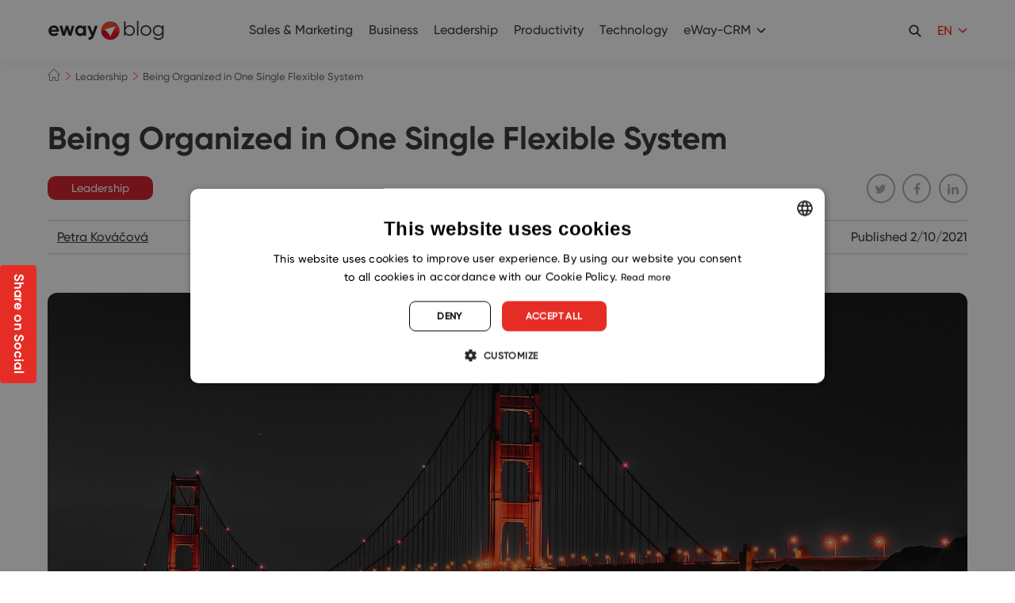

--- FILE ---
content_type: text/html; charset=UTF-8
request_url: https://www.eway-crm.com/blog/leadership/being-organized-in-one-single-flexible-system/
body_size: 25647
content:
<!DOCTYPE html PUBLIC "-//W3C//DTD XHTML+RDFa 1.0//EN" "http://www.w3.org/MarkUp/DTD/xhtml-rdfa-1.dtd"><html
class="no-js no-sw" lang=en-US><head><meta
charset="UTF-8">
 <script>window.dataLayer=window.dataLayer||[];function gtag(){dataLayer.push(arguments);}
gtag("consent","default",{ad_storage:"denied",analytics_storage:"denied",functionality_storage:"denied",personalization_storage:"denied",security_storage:"denied",ad_personalization:"denied",ad_user_data:"denied",wait_for_update:10000});gtag("set","ads_data_redaction",true);dataLayer.push({"event":"defaultConsentsSet"});</script> <script type=text/javascript charset=UTF-8
            src=//cdn.cookie-script.com/s/29af4141b3cce99b41db011159005092.js></script> <meta
http-equiv="X-UA-Compatible" content="IE=edge"><meta
name="description" content="Being Organized in One Single Flexible System | eWay-CRM"><meta
name="author" content="eWay-CRM"><meta
name="viewport" content="width=device-width"><meta
name="format-detection" content="telephone=no"><meta
name="mobile-web-app-capable" content="yes"><meta
name="apple-mobile-web-app-title" content="Being Organized in One Single Flexible System | eWay-CRM : eWay-CRM"><meta
name="apple-mobile-web-app-capable" content="yes"><link
rel=icon href=/favicons/favicon.ico sizes=any><link
rel=apple-touch-icon sizes=180x180 href=/favicons/apple-touch-icon.png><link
rel=mask-icon href=/favicons/safari-pinned-tab.svg color=#e43025><link
rel=manifest href=/favicons/site.webmanifest><link
rel=preload as=image href=https://www.eway-crm.com/wp-content/uploads/2021/02/golden-gate-480x480.jpg><meta
name="apple-mobile-web-app-title" content="eWay-CRM"><meta
name="application-name" content="eWay-CRM"><meta
name="msapplication-TileColor" content="#e43025"><meta
name="msapplication-config" content="/favicons/browserconfig.xml"><meta
name="theme-color" content="#ffffff"><!--[if lt IE 10]><script src=//cdnjs.cloudflare.com/ajax/libs/modernizr/2.8.3/modernizr.min.js></script><script src=//cdnjs.cloudflare.com/ajax/libs/jquery/1.12.4/jquery.min.js></script><script src=//cdnjs.cloudflare.com/ajax/libs/placeholders/4.0.1/placeholders.min.js></script><script src="{{rev_asset 'js' '/dist/js/ie.js'}}" data-ie-title={{{@root.lng.ie_title}}} data-ie={{{@root.lng.ie_text}}} data-ie-btn={{{@root.lng.ie_continue}}}></script><![endif]--> <script>document.documentElement.className=document.documentElement.className.replace("no-js","js");if(navigator.userAgent.indexOf('MSIE')!==-1||navigator.appVersion.indexOf('Trident/')>0){document.documentElement.classList.add("ie11");}</script> <script type=text/javascript>var webfont={custom:{families:['iconfont'],urls:['https://www.eway-crm.com/wp-content/themes/eway/icons/style.css'],testStrings:{'iconfont':"\ue90b"}}}</script> <link
rel=stylesheet href=https://www.eway-crm.com/wp-content/cache/minify/aa13b.css media=all><link
rel=stylesheet href=https://www.eway-crm.com/wp-content/cache/minify/0f6ba.css media=all><link
rel=stylesheet href=https://www.eway-crm.com/wp-content/cache/minify/0f44d.css media=all><meta
name='robots' content='index, follow, max-image-preview:large, max-snippet:-1, max-video-preview:-1'><style>img:is([sizes="auto" i], [sizes^="auto," i]){contain-intrinsic-size:3000px 1500px}</style><title>Being Organized in One Single Flexible System | eWay-CRM</title><meta
name="description" content="Read an interview with Will Dana from H/Advisors Abernathy. He explains why a solid and flexible CRM is important for the company that does not do sales."><link
rel=canonical href=https://www.eway-crm.com/blog/leadership/being-organized-in-one-single-flexible-system/ ><meta
property="og:locale" content="en_US"><meta
property="og:type" content="article"><meta
property="og:title" content="Being Organized in One Single Flexible System | eWay-CRM"><meta
property="og:description" content="Read an interview with Will Dana from H/Advisors Abernathy. He explains why a solid and flexible CRM is important for the company that does not do sales."><meta
property="og:url" content="https://www.eway-crm.com/blog/leadership/being-organized-in-one-single-flexible-system/"><meta
property="og:site_name" content="eWay-CRM"><meta
property="article:publisher" content="https://www.facebook.com/eWayCRM"><meta
property="article:published_time" content="2021-02-10T08:43:02+00:00"><meta
property="article:modified_time" content="2023-03-03T12:37:34+00:00"><meta
property="og:image" content="https://www.eway-crm.com/wp-content/uploads/2021/02/golden-gate.jpg"><meta
property="og:image:width" content="1920"><meta
property="og:image:height" content="960"><meta
property="og:image:type" content="image/jpeg"><meta
name="author" content="Petra Kováčová"><meta
name="twitter:card" content="summary_large_image"><meta
name="twitter:creator" content="@eWayCRM_EN"><meta
name="twitter:site" content="@eWayCRM_EN"><meta
name="twitter:label1" content="Written by"><meta
name="twitter:data1" content="Petra Kováčová"><meta
name="twitter:label2" content="Est. reading time"><meta
name="twitter:data2" content="5 minutes"> <script type=application/ld+json class=yoast-schema-graph>{"@context":"https://schema.org","@graph":[{"@type":"Article","@id":"https://www.eway-crm.com/blog/leadership/being-organized-in-one-single-flexible-system/#article","isPartOf":{"@id":"https://www.eway-crm.com/blog/leadership/being-organized-in-one-single-flexible-system/"},"author":{"name":"Petra Kováčová","@id":"https://www.eway-crm.com/#/schema/person/ca835075ca2ac346040cdc716a080959"},"headline":"Being Organized in One Single Flexible System","datePublished":"2021-02-10T08:43:02+00:00","dateModified":"2023-03-03T12:37:34+00:00","mainEntityOfPage":{"@id":"https://www.eway-crm.com/blog/leadership/being-organized-in-one-single-flexible-system/"},"wordCount":894,"publisher":{"@id":"https://www.eway-crm.com/#organization"},"image":{"@id":"https://www.eway-crm.com/blog/leadership/being-organized-in-one-single-flexible-system/#primaryimage"},"thumbnailUrl":"https://www.eway-crm.com/wp-content/uploads/2021/02/golden-gate.jpg","keywords":["business","CRM","external interview"],"articleSection":["Interviews","Leadership","Productivity"],"inLanguage":"en-US"},{"@type":"WebPage","@id":"https://www.eway-crm.com/blog/leadership/being-organized-in-one-single-flexible-system/","url":"https://www.eway-crm.com/blog/leadership/being-organized-in-one-single-flexible-system/","name":"Being Organized in One Single Flexible System | eWay-CRM","isPartOf":{"@id":"https://www.eway-crm.com/#website"},"primaryImageOfPage":{"@id":"https://www.eway-crm.com/blog/leadership/being-organized-in-one-single-flexible-system/#primaryimage"},"image":{"@id":"https://www.eway-crm.com/blog/leadership/being-organized-in-one-single-flexible-system/#primaryimage"},"thumbnailUrl":"https://www.eway-crm.com/wp-content/uploads/2021/02/golden-gate.jpg","datePublished":"2021-02-10T08:43:02+00:00","dateModified":"2023-03-03T12:37:34+00:00","description":"Read an interview with Will Dana from H/Advisors Abernathy. He explains why a solid and flexible CRM is important for the company that does not do sales.","breadcrumb":{"@id":"https://www.eway-crm.com/blog/leadership/being-organized-in-one-single-flexible-system/#breadcrumb"},"inLanguage":"en-US","potentialAction":[{"@type":"ReadAction","target":["https://www.eway-crm.com/blog/leadership/being-organized-in-one-single-flexible-system/"]}]},{"@type":"ImageObject","inLanguage":"en-US","@id":"https://www.eway-crm.com/blog/leadership/being-organized-in-one-single-flexible-system/#primaryimage","url":"https://www.eway-crm.com/wp-content/uploads/2021/02/golden-gate.jpg","contentUrl":"https://www.eway-crm.com/wp-content/uploads/2021/02/golden-gate.jpg","width":1920,"height":960,"caption":"william dana interview"},{"@type":"BreadcrumbList","@id":"https://www.eway-crm.com/blog/leadership/being-organized-in-one-single-flexible-system/#breadcrumb","itemListElement":[{"@type":"ListItem","position":1,"name":"Home","item":"https://www.eway-crm.com/"},{"@type":"ListItem","position":2,"name":"Being Organized in One Single Flexible System"}]},{"@type":"WebSite","@id":"https://www.eway-crm.com/#website","url":"https://www.eway-crm.com/","name":"eWay-CRM","description":"The Best CRM for Outlook","publisher":{"@id":"https://www.eway-crm.com/#organization"},"potentialAction":[{"@type":"SearchAction","target":{"@type":"EntryPoint","urlTemplate":"https://www.eway-crm.com/?s={search_term_string}"},"query-input":{"@type":"PropertyValueSpecification","valueRequired":true,"valueName":"search_term_string"}}],"inLanguage":"en-US"},{"@type":"Organization","@id":"https://www.eway-crm.com/#organization","name":"eWay-CRM","url":"https://www.eway-crm.com/","logo":{"@type":"ImageObject","inLanguage":"en-US","@id":"https://www.eway-crm.com/#/schema/logo/image/","url":"https://www.eway-crm.com/wp-content/uploads/2018/06/logo_300.png","contentUrl":"https://www.eway-crm.com/wp-content/uploads/2018/06/logo_300.png","width":1250,"height":1250,"caption":"eWay-CRM"},"image":{"@id":"https://www.eway-crm.com/#/schema/logo/image/"},"sameAs":["https://www.facebook.com/eWayCRM","https://x.com/eWayCRM_EN","https://www.instagram.com/ewaycrm/","https://www.linkedin.com/company/eway-system-en-","https://www.youtube.com/channel/UChpgTL5pGMNukezqTz0eK4w"]},{"@type":"Person","@id":"https://www.eway-crm.com/#/schema/person/ca835075ca2ac346040cdc716a080959","name":"Petra Kováčová","image":{"@type":"ImageObject","inLanguage":"en-US","@id":"https://www.eway-crm.com/#/schema/person/image/","url":"https://secure.gravatar.com/avatar/9dc8969375600624d95343c52b6182125ff9d602c51e9ef958dc1b0da68c05ff?s=96&d=mm&r=g","contentUrl":"https://secure.gravatar.com/avatar/9dc8969375600624d95343c52b6182125ff9d602c51e9ef958dc1b0da68c05ff?s=96&d=mm&r=g","caption":"Petra Kováčová"},"url":"https://www.eway-crm.com/blog/author/pkovacova/"}]}</script> <link
rel=dns-prefetch href=//cdnjs.cloudflare.com><link
rel=alternate type=application/rss+xml title="eWay-CRM &raquo; Feed" href=https://www.eway-crm.com/feed/ > <script type=text/javascript>/*<![CDATA[*/window._wpemojiSettings={"baseUrl":"https:\/\/s.w.org\/images\/core\/emoji\/16.0.1\/72x72\/","ext":".png","svgUrl":"https:\/\/s.w.org\/images\/core\/emoji\/16.0.1\/svg\/","svgExt":".svg","source":{"concatemoji":"https:\/\/www.eway-crm.com\/wp-includes\/js\/wp-emoji-release.min.js?ver=6.8.3"}};
/*! This file is auto-generated */
!function(s,n){var o,i,e;function c(e){try{var t={supportTests:e,timestamp:(new Date).valueOf()};sessionStorage.setItem(o,JSON.stringify(t))}catch(e){}}function p(e,t,n){e.clearRect(0,0,e.canvas.width,e.canvas.height),e.fillText(t,0,0);var t=new Uint32Array(e.getImageData(0,0,e.canvas.width,e.canvas.height).data),a=(e.clearRect(0,0,e.canvas.width,e.canvas.height),e.fillText(n,0,0),new Uint32Array(e.getImageData(0,0,e.canvas.width,e.canvas.height).data));return t.every(function(e,t){return e===a[t]})}function u(e,t){e.clearRect(0,0,e.canvas.width,e.canvas.height),e.fillText(t,0,0);for(var n=e.getImageData(16,16,1,1),a=0;a<n.data.length;a++)if(0!==n.data[a])return!1;return!0}function f(e,t,n,a){switch(t){case"flag":return n(e,"\ud83c\udff3\ufe0f\u200d\u26a7\ufe0f","\ud83c\udff3\ufe0f\u200b\u26a7\ufe0f")?!1:!n(e,"\ud83c\udde8\ud83c\uddf6","\ud83c\udde8\u200b\ud83c\uddf6")&&!n(e,"\ud83c\udff4\udb40\udc67\udb40\udc62\udb40\udc65\udb40\udc6e\udb40\udc67\udb40\udc7f","\ud83c\udff4\u200b\udb40\udc67\u200b\udb40\udc62\u200b\udb40\udc65\u200b\udb40\udc6e\u200b\udb40\udc67\u200b\udb40\udc7f");case"emoji":return!a(e,"\ud83e\udedf")}return!1}function g(e,t,n,a){var r="undefined"!=typeof WorkerGlobalScope&&self instanceof WorkerGlobalScope?new OffscreenCanvas(300,150):s.createElement("canvas"),o=r.getContext("2d",{willReadFrequently:!0}),i=(o.textBaseline="top",o.font="600 32px Arial",{});return e.forEach(function(e){i[e]=t(o,e,n,a)}),i}function t(e){var t=s.createElement("script");t.src=e,t.defer=!0,s.head.appendChild(t)}"undefined"!=typeof Promise&&(o="wpEmojiSettingsSupports",i=["flag","emoji"],n.supports={everything:!0,everythingExceptFlag:!0},e=new Promise(function(e){s.addEventListener("DOMContentLoaded",e,{once:!0})}),new Promise(function(t){var n=function(){try{var e=JSON.parse(sessionStorage.getItem(o));if("object"==typeof e&&"number"==typeof e.timestamp&&(new Date).valueOf()<e.timestamp+604800&&"object"==typeof e.supportTests)return e.supportTests}catch(e){}return null}();if(!n){if("undefined"!=typeof Worker&&"undefined"!=typeof OffscreenCanvas&&"undefined"!=typeof URL&&URL.createObjectURL&&"undefined"!=typeof Blob)try{var e="postMessage("+g.toString()+"("+[JSON.stringify(i),f.toString(),p.toString(),u.toString()].join(",")+"));",a=new Blob([e],{type:"text/javascript"}),r=new Worker(URL.createObjectURL(a),{name:"wpTestEmojiSupports"});return void(r.onmessage=function(e){c(n=e.data),r.terminate(),t(n)})}catch(e){}c(n=g(i,f,p,u))}t(n)}).then(function(e){for(var t in e)n.supports[t]=e[t],n.supports.everything=n.supports.everything&&n.supports[t],"flag"!==t&&(n.supports.everythingExceptFlag=n.supports.everythingExceptFlag&&n.supports[t]);n.supports.everythingExceptFlag=n.supports.everythingExceptFlag&&!n.supports.flag,n.DOMReady=!1,n.readyCallback=function(){n.DOMReady=!0}}).then(function(){return e}).then(function(){var e;n.supports.everything||(n.readyCallback(),(e=n.source||{}).concatemoji?t(e.concatemoji):e.wpemoji&&e.twemoji&&(t(e.twemoji),t(e.wpemoji)))}))}((window,document),window._wpemojiSettings);/*]]>*/</script> <link
rel=stylesheet href=https://www.eway-crm.com/wp-content/cache/minify/300ec.css media=all><link
rel=stylesheet href=https://www.eway-crm.com/wp-content/cache/minify/6b5b1.css media=all><style id=wp-emoji-styles-inline-css type=text/css>img.wp-smiley,img.emoji{display:inline !important;border:none !important;box-shadow:none !important;height:1em !important;width:1em !important;margin:0
0.07em !important;vertical-align:-0.1em !important;background:none !important;padding:0
!important}</style><link
rel=stylesheet href=https://www.eway-crm.com/wp-content/cache/minify/a5ff7.css media=all><style id=classic-theme-styles-inline-css type=text/css>/*! This file is auto-generated */
.wp-block-button__link{color:#fff;background-color:#32373c;border-radius:9999px;box-shadow:none;text-decoration:none;padding:calc(.667em + 2px) calc(1.333em + 2px);font-size:1.125em}.wp-block-file__button{background:#32373c;color:#fff;text-decoration:none}</style><style id=global-styles-inline-css type=text/css>/*<![CDATA[*/:root{--wp--preset--aspect-ratio--square:1;--wp--preset--aspect-ratio--4-3:4/3;--wp--preset--aspect-ratio--3-4:3/4;--wp--preset--aspect-ratio--3-2:3/2;--wp--preset--aspect-ratio--2-3:2/3;--wp--preset--aspect-ratio--16-9:16/9;--wp--preset--aspect-ratio--9-16:9/16;--wp--preset--color--black:#000;--wp--preset--color--cyan-bluish-gray:#abb8c3;--wp--preset--color--white:#fff;--wp--preset--color--pale-pink:#f78da7;--wp--preset--color--vivid-red:#cf2e2e;--wp--preset--color--luminous-vivid-orange:#ff6900;--wp--preset--color--luminous-vivid-amber:#fcb900;--wp--preset--color--light-green-cyan:#7bdcb5;--wp--preset--color--vivid-green-cyan:#00d084;--wp--preset--color--pale-cyan-blue:#8ed1fc;--wp--preset--color--vivid-cyan-blue:#0693e3;--wp--preset--color--vivid-purple:#9b51e0;--wp--preset--gradient--vivid-cyan-blue-to-vivid-purple:linear-gradient(135deg,rgba(6,147,227,1) 0%,rgb(155,81,224) 100%);--wp--preset--gradient--light-green-cyan-to-vivid-green-cyan:linear-gradient(135deg,rgb(122,220,180) 0%,rgb(0,208,130) 100%);--wp--preset--gradient--luminous-vivid-amber-to-luminous-vivid-orange:linear-gradient(135deg,rgba(252,185,0,1) 0%,rgba(255,105,0,1) 100%);--wp--preset--gradient--luminous-vivid-orange-to-vivid-red:linear-gradient(135deg,rgba(255,105,0,1) 0%,rgb(207,46,46) 100%);--wp--preset--gradient--very-light-gray-to-cyan-bluish-gray:linear-gradient(135deg,rgb(238,238,238) 0%,rgb(169,184,195) 100%);--wp--preset--gradient--cool-to-warm-spectrum:linear-gradient(135deg,rgb(74,234,220) 0%,rgb(151,120,209) 20%,rgb(207,42,186) 40%,rgb(238,44,130) 60%,rgb(251,105,98) 80%,rgb(254,248,76) 100%);--wp--preset--gradient--blush-light-purple:linear-gradient(135deg,rgb(255,206,236) 0%,rgb(152,150,240) 100%);--wp--preset--gradient--blush-bordeaux:linear-gradient(135deg,rgb(254,205,165) 0%,rgb(254,45,45) 50%,rgb(107,0,62) 100%);--wp--preset--gradient--luminous-dusk:linear-gradient(135deg,rgb(255,203,112) 0%,rgb(199,81,192) 50%,rgb(65,88,208) 100%);--wp--preset--gradient--pale-ocean:linear-gradient(135deg,rgb(255,245,203) 0%,rgb(182,227,212) 50%,rgb(51,167,181) 100%);--wp--preset--gradient--electric-grass:linear-gradient(135deg,rgb(202,248,128) 0%,rgb(113,206,126) 100%);--wp--preset--gradient--midnight:linear-gradient(135deg,rgb(2,3,129) 0%,rgb(40,116,252) 100%);--wp--preset--font-size--small:13px;--wp--preset--font-size--medium:20px;--wp--preset--font-size--large:36px;--wp--preset--font-size--x-large:42px;--wp--preset--spacing--20:0.44rem;--wp--preset--spacing--30:0.67rem;--wp--preset--spacing--40:1rem;--wp--preset--spacing--50:1.5rem;--wp--preset--spacing--60:2.25rem;--wp--preset--spacing--70:3.38rem;--wp--preset--spacing--80:5.06rem;--wp--preset--shadow--natural:6px 6px 9px rgba(0, 0, 0, 0.2);--wp--preset--shadow--deep:12px 12px 50px rgba(0, 0, 0, 0.4);--wp--preset--shadow--sharp:6px 6px 0px rgba(0, 0, 0, 0.2);--wp--preset--shadow--outlined:6px 6px 0px -3px rgba(255, 255, 255, 1), 6px 6px rgba(0, 0, 0, 1);--wp--preset--shadow--crisp:6px 6px 0px rgba(0, 0, 0, 1)}:where(.is-layout-flex){gap:0.5em}:where(.is-layout-grid){gap:0.5em}body .is-layout-flex{display:flex}.is-layout-flex{flex-wrap:wrap;align-items:center}.is-layout-flex>:is(*,div){margin:0}body .is-layout-grid{display:grid}.is-layout-grid>:is(*,div){margin:0}:where(.wp-block-columns.is-layout-flex){gap:2em}:where(.wp-block-columns.is-layout-grid){gap:2em}:where(.wp-block-post-template.is-layout-flex){gap:1.25em}:where(.wp-block-post-template.is-layout-grid){gap:1.25em}.has-black-color{color:var(--wp--preset--color--black) !important}.has-cyan-bluish-gray-color{color:var(--wp--preset--color--cyan-bluish-gray) !important}.has-white-color{color:var(--wp--preset--color--white) !important}.has-pale-pink-color{color:var(--wp--preset--color--pale-pink) !important}.has-vivid-red-color{color:var(--wp--preset--color--vivid-red) !important}.has-luminous-vivid-orange-color{color:var(--wp--preset--color--luminous-vivid-orange) !important}.has-luminous-vivid-amber-color{color:var(--wp--preset--color--luminous-vivid-amber) !important}.has-light-green-cyan-color{color:var(--wp--preset--color--light-green-cyan) !important}.has-vivid-green-cyan-color{color:var(--wp--preset--color--vivid-green-cyan) !important}.has-pale-cyan-blue-color{color:var(--wp--preset--color--pale-cyan-blue) !important}.has-vivid-cyan-blue-color{color:var(--wp--preset--color--vivid-cyan-blue) !important}.has-vivid-purple-color{color:var(--wp--preset--color--vivid-purple) !important}.has-black-background-color{background-color:var(--wp--preset--color--black) !important}.has-cyan-bluish-gray-background-color{background-color:var(--wp--preset--color--cyan-bluish-gray) !important}.has-white-background-color{background-color:var(--wp--preset--color--white) !important}.has-pale-pink-background-color{background-color:var(--wp--preset--color--pale-pink) !important}.has-vivid-red-background-color{background-color:var(--wp--preset--color--vivid-red) !important}.has-luminous-vivid-orange-background-color{background-color:var(--wp--preset--color--luminous-vivid-orange) !important}.has-luminous-vivid-amber-background-color{background-color:var(--wp--preset--color--luminous-vivid-amber) !important}.has-light-green-cyan-background-color{background-color:var(--wp--preset--color--light-green-cyan) !important}.has-vivid-green-cyan-background-color{background-color:var(--wp--preset--color--vivid-green-cyan) !important}.has-pale-cyan-blue-background-color{background-color:var(--wp--preset--color--pale-cyan-blue) !important}.has-vivid-cyan-blue-background-color{background-color:var(--wp--preset--color--vivid-cyan-blue) !important}.has-vivid-purple-background-color{background-color:var(--wp--preset--color--vivid-purple) !important}.has-black-border-color{border-color:var(--wp--preset--color--black) !important}.has-cyan-bluish-gray-border-color{border-color:var(--wp--preset--color--cyan-bluish-gray) !important}.has-white-border-color{border-color:var(--wp--preset--color--white) !important}.has-pale-pink-border-color{border-color:var(--wp--preset--color--pale-pink) !important}.has-vivid-red-border-color{border-color:var(--wp--preset--color--vivid-red) !important}.has-luminous-vivid-orange-border-color{border-color:var(--wp--preset--color--luminous-vivid-orange) !important}.has-luminous-vivid-amber-border-color{border-color:var(--wp--preset--color--luminous-vivid-amber) !important}.has-light-green-cyan-border-color{border-color:var(--wp--preset--color--light-green-cyan) !important}.has-vivid-green-cyan-border-color{border-color:var(--wp--preset--color--vivid-green-cyan) !important}.has-pale-cyan-blue-border-color{border-color:var(--wp--preset--color--pale-cyan-blue) !important}.has-vivid-cyan-blue-border-color{border-color:var(--wp--preset--color--vivid-cyan-blue) !important}.has-vivid-purple-border-color{border-color:var(--wp--preset--color--vivid-purple) !important}.has-vivid-cyan-blue-to-vivid-purple-gradient-background{background:var(--wp--preset--gradient--vivid-cyan-blue-to-vivid-purple) !important}.has-light-green-cyan-to-vivid-green-cyan-gradient-background{background:var(--wp--preset--gradient--light-green-cyan-to-vivid-green-cyan) !important}.has-luminous-vivid-amber-to-luminous-vivid-orange-gradient-background{background:var(--wp--preset--gradient--luminous-vivid-amber-to-luminous-vivid-orange) !important}.has-luminous-vivid-orange-to-vivid-red-gradient-background{background:var(--wp--preset--gradient--luminous-vivid-orange-to-vivid-red) !important}.has-very-light-gray-to-cyan-bluish-gray-gradient-background{background:var(--wp--preset--gradient--very-light-gray-to-cyan-bluish-gray) !important}.has-cool-to-warm-spectrum-gradient-background{background:var(--wp--preset--gradient--cool-to-warm-spectrum) !important}.has-blush-light-purple-gradient-background{background:var(--wp--preset--gradient--blush-light-purple) !important}.has-blush-bordeaux-gradient-background{background:var(--wp--preset--gradient--blush-bordeaux) !important}.has-luminous-dusk-gradient-background{background:var(--wp--preset--gradient--luminous-dusk) !important}.has-pale-ocean-gradient-background{background:var(--wp--preset--gradient--pale-ocean) !important}.has-electric-grass-gradient-background{background:var(--wp--preset--gradient--electric-grass) !important}.has-midnight-gradient-background{background:var(--wp--preset--gradient--midnight) !important}.has-small-font-size{font-size:var(--wp--preset--font-size--small) !important}.has-medium-font-size{font-size:var(--wp--preset--font-size--medium) !important}.has-large-font-size{font-size:var(--wp--preset--font-size--large) !important}.has-x-large-font-size{font-size:var(--wp--preset--font-size--x-large) !important}:where(.wp-block-post-template.is-layout-flex){gap:1.25em}:where(.wp-block-post-template.is-layout-grid){gap:1.25em}:where(.wp-block-columns.is-layout-flex){gap:2em}:where(.wp-block-columns.is-layout-grid){gap:2em}:root :where(.wp-block-pullquote){font-size:1.5em;line-height:1.6}/*]]>*/</style><link
rel=stylesheet href=https://www.eway-crm.com/wp-content/cache/minify/4c431.css media=all><link
rel=stylesheet href=https://www.eway-crm.com/wp-content/cache/minify/1e687.css media=all><link
rel=stylesheet href=https://www.eway-crm.com/wp-content/cache/minify/9d724.css media=all><link
rel=stylesheet href=https://www.eway-crm.com/wp-content/cache/minify/4f331.css media=all><link
rel=stylesheet href=https://www.eway-crm.com/wp-content/cache/minify/d0f73.css media=all><link
rel=stylesheet href=https://www.eway-crm.com/wp-content/cache/minify/aa083.css media=all><link
rel=stylesheet href=https://www.eway-crm.com/wp-content/cache/minify/63a26.css media=all><link
rel=stylesheet href=https://www.eway-crm.com/wp-content/cache/minify/1e362.css media=all> <script src=https://www.eway-crm.com/wp-content/cache/minify/9f2d1.js></script> <!--[if gt IE 10]>
<!--><script src=https://www.eway-crm.com/wp-content/cache/minify/5f223.js></script> <script type=text/javascript id=jquery-js-after>jQuery.event.special.touchstart={setup:function(_,ns,handle){this.addEventListener("touchstart",handle,{passive:!ns.includes("noPreventDefault")});}};jQuery.event.special.touchmove={setup:function(_,ns,handle){this.addEventListener("touchmove",handle,{passive:!ns.includes("noPreventDefault")});}};</script><!--
<![endif]--> <script type=text/javascript id=Popup.js-js-before>var sgpbPublicUrl="https:\/\/www.eway-crm.com\/wp-content\/plugins\/popup-builder\/public\/";var SGPB_JS_LOCALIZATION={"imageSupportAlertMessage":"Only image files supported","pdfSupportAlertMessage":"Only pdf files supported","areYouSure":"Are you sure?","addButtonSpinner":"L","audioSupportAlertMessage":"Only audio files supported (e.g.: mp3, wav, m4a, ogg)","publishPopupBeforeElementor":"Please, publish the popup before starting to use Elementor with it!","publishPopupBeforeDivi":"Please, publish the popup before starting to use Divi Builder with it!","closeButtonAltText":"Close"};</script> <script src=https://www.eway-crm.com/wp-content/cache/minify/db753.js></script> <script src=https://www.eway-crm.com/wp-content/cache/minify/73d3c.js></script> <script type=text/javascript id=PopupBuilder.js-js-before>var SGPB_POPUP_PARAMS={"popupTypeAgeRestriction":"ageRestriction","defaultThemeImages":{"1":"https:\/\/www.eway-crm.com\/wp-content\/plugins\/popup-builder\/public\/img\/theme_1\/close.png","2":"https:\/\/www.eway-crm.com\/wp-content\/plugins\/popup-builder\/public\/img\/theme_2\/close.png","3":"https:\/\/www.eway-crm.com\/wp-content\/plugins\/popup-builder\/public\/img\/theme_3\/close.png","5":"https:\/\/www.eway-crm.com\/wp-content\/plugins\/popup-builder\/public\/img\/theme_5\/close.png","6":"https:\/\/www.eway-crm.com\/wp-content\/plugins\/popup-builder\/public\/img\/theme_6\/close.png"},"homePageUrl":"https:\/\/www.eway-crm.com\/","isPreview":false,"convertedIdsReverse":[],"dontShowPopupExpireTime":365,"conditionalJsClasses":[],"disableAnalyticsGeneral":false};var SGPB_JS_PACKAGES={"packages":{"current":1,"free":1,"silver":2,"gold":3,"platinum":4},"extensions":{"geo-targeting":false,"advanced-closing":false}};var SGPB_JS_PARAMS={"ajaxUrl":"https:\/\/www.eway-crm.com\/wp-admin\/admin-ajax.php","nonce":"1b6512d9db"};</script> <script src=https://www.eway-crm.com/wp-content/cache/minify/bad13.js></script> <script src=https://www.eway-crm.com/wp-content/cache/minify/39555.js></script> <script src=https://www.eway-crm.com/wp-content/cache/minify/55945.js></script> <script type=text/javascript id=bodhi_svg_inline-js-extra>var svgSettings={"skipNested":""};</script> <script src=https://www.eway-crm.com/wp-content/cache/minify/7e038.js></script> <script type=text/javascript id=bodhi_svg_inline-js-after>cssTarget={"Bodhi":"img.style-svg","ForceInlineSVG":"style-svg"};ForceInlineSVGActive="false";frontSanitizationEnabled="on";</script> <script src=https://www.eway-crm.com/wp-content/cache/minify/7018f.js></script> <script type=text/javascript id=beplus_pack_custom_at_new_js-js-extra>var svl_array_ajaxp={"admin_ajax":"https:\/\/www.eway-crm.com\/wp-admin\/admin-ajax.php"};</script> <script src=https://www.eway-crm.com/wp-content/cache/minify/70437.js></script> <script type=text/javascript async=async src="https://cdnjs.cloudflare.com/ajax/libs/lazysizes/4.1.1/lazysizes.min.js?ver=4.1.1" id=lazysizes-js></script> <script src=https://www.eway-crm.com/wp-content/cache/minify/abdaa.js></script> <link
rel=https://api.w.org/ href=https://www.eway-crm.com/wp-json/ ><link
rel=alternate title=JSON type=application/json href=https://www.eway-crm.com/wp-json/wp/v2/posts/40310><link
rel=alternate title="oEmbed (JSON)" type=application/json+oembed href="https://www.eway-crm.com/wp-json/oembed/1.0/embed?url=https%3A%2F%2Fwww.eway-crm.com%2Fblog%2Fleadership%2Fbeing-organized-in-one-single-flexible-system%2F&#038;lang=en"><link
rel=alternate title="oEmbed (XML)" type=text/xml+oembed href="https://www.eway-crm.com/wp-json/oembed/1.0/embed?url=https%3A%2F%2Fwww.eway-crm.com%2Fblog%2Fleadership%2Fbeing-organized-in-one-single-flexible-system%2F&#038;format=xml&#038;lang=en"><link
rel=alternate type=application/rss+xml title="Podcast RSS feed" href=https://www.eway-crm.com/feed/podcast><meta
http-equiv="Content-Security-Policy" content="upgrade-insecure-requests"><meta
property="og:title" content="Being Organized in One Single Flexible System"><meta
property="og:description" content="H/Advisors Abernathy is a strategic communications firm specialized in advising CEOs, board directors, and senior executives on effective stakeholder communications, engagement, and advocacy initiatives in today’s highly complex, dynamic, and interconnected world. The firm has a proven 35-year ..."><meta
property="og:url" content="https://www.eway-crm.com/blog/leadership/being-organized-in-one-single-flexible-system/"><meta
property="og:image" content="https://www.eway-crm.com/wp-content/uploads/2021/02/golden-gate-200x200.jpg"><meta
property="og:type" content="article"><meta
property="og:site_name" content="eWay-CRM"><style>#ruigehond006_wrap{z-index:10001;position:fixed;display:block;left:0;width:100%;margin:0;overflow:visible}#ruigehond006_inner{position:absolute;height:0;width:inherit;background-color:rgba(255,255,255,.2);-webkit-transition:height .4s;transition:height .4s}html[dir=rtl] #ruigehond006_wrap{text-align:right}#ruigehond006_bar{width:0;height:100%;background-color:transparent}</style><style type=text/css id=wp-custom-css>.wrapper-detail{display:grid;background-color:#fff;grid-template-columns:25% 75%;align-items:center;box-shadow:0 0 20px 0 rgba(0, 0, 0, 0.08);grid-gap:35px;width:95%;padding:3rem 20px;align-items:center;margin-bottom:35px}.img-ctn-h
img{width:150px}.content-ctn-h
h3{font-weight:700;margin-bottom:1.5rem;text-align:left;font-size:1.5rem}.text-list
li{text-align:left;vertical-align:top;position:relative;line-height:1.5;padding-left:1.25rem}.text-list li:not(:last-of-type){margin:0
0 .625rem}.text-list li>a{color:#e62d25;text-decoration:underline;-webkit-transition:color .3s ease 0s;transition:color .3s ease 0s}.text-list li:before{content:"\25A0";position:absolute;display:inline-block;color:#e62d25;left:0;top:-1px;text-indent:0}.popup-block-at{display:grid;grid-gap:30px;align-items:center}.popup-block-at .smile-icon
img{width:65px;cursor:pointer}.popup-block-at .sad-block-icon
img{width:65px;cursor:pointer}.content-popup-sad-icon>span{font-size:15px}.content-popup-sad-icon{border-radius:4px;text-align:center;position:absolute;width:590px;max-width:100%;padding:30px;box-shadow:0 0 20px 0 rgba(0, 0, 0, 0.08);background:#ffff;top:150px;left:50%;-webkit-transform:translateX(-50%);transform:translateX(-50%);display:none}.sad-block-icon{text-align:left}.smile-icon{text-align:right}#content-feedback{height:100px;display:block;margin:auto;width:100%;margin:20px
0}.btn-sm-pu{font-size:15px;border:none;padding:9px
20px;color:#fff;background:#e62d25;border-radius:4px}#content-feedback{padding:5px;font-size:15px}.smile-icon{position:relative}.count-smile-page{visibility:hidden;display:block;position:absolute;right:27px;color:#e62d25}.click_smile_disable{pointer-events:none}@media(max-width:600px){.wrapper-detail{grid-template-columns:100%}.comp_block_city .container .container-box-smile{margin-bottom:50px;z-index:10}}.comp_block_city .container .container-box-smile{margin-bottom:100px;z-index:10}.notication-sm-at span.noti-success{display:block;padding:10px;margin-top:25px;background:#219a43;color:#fff;font-size:12px}.notication-sm-at
span{text-align:left}.notication-sm-at span.noti-error{display:block;padding:10px;margin-top:25px;background:#e62d25;color:#fff;font-size:12px}.content-popup-sad-icon>span{text-align:left;display:block;color:#e62d25}.wp-btn-at-pu{text-align:right}.title-ss-at-continue{font-size:1.5rem;margin-bottom:20px}.thanks-feedback-block{display:block;position:absolute;bottom:-61px;left:55%;width:100%;text-align:center;opacity:0}.thanks-feedback-block{padding:10px;margin-top:25px;background:#219a43;color:#fff}.thanks-feedback-block
span{color:#fff;font-size:12px;display:block}</style><meta
name="google-site-verification" content="5dsl7G-rYiOGG_TZdHzZfbml6zW1STVZRfhchjCtLoU"> <script>(function(w,d,s,l,i){w[l]=w[l]||[];w[l].push({'gtm.start':new Date().getTime(),event:'gtm.js'});var f=d.getElementsByTagName(s)[0],j=d.createElement(s),dl=l!='dataLayer'?'&l='+l:'';j.async=true;j.src='//www.googletagmanager.com/gtm.js?id='+i+dl;f.parentNode.insertBefore(j,f);})(window,document,'script','dataLayer','GTM-KSL437');</script>  <script type=text/javascript>var PLL_CURRENT_LANGUAGE_SLUG="en"</script>  <script>document.addEventListener("DOMContentLoaded",function(){const iframes=document.querySelectorAll(".video-container iframe");const observer=new IntersectionObserver((entries,observer)=>{entries.forEach((entry)=>{if(entry.isIntersecting){const iframe=entry.target;iframe.src=iframe.getAttribute("data-src");observer.unobserve(iframe);}});});iframes.forEach((iframe)=>{observer.observe(iframe);});});</script>  <script type=text/javascript>function storeFirstEntryParams(){if(!!document.referrer&&document.referrer.startsWith(window.location.origin)){return;}
var data={referrer:document.referrer,urlParams:[]};var urlParams=window.location.search;if(!!urlParams&&urlParams.startsWith('?')){urlParams=urlParams.substring(1);}
var hasUtmReferral=false;var hasAnyUtmSource=false;if(!!urlParams){var items=urlParams.split("&");for(var index=0;index<items.length;index++){var parts=items[index].split("=");if(parts.length===2&&!!parts[0]){data.urlParams.push({key:parts[0],value:decodeURIComponent(parts[1])});if(parts[0]==='utm_medium'&&decodeURIComponent(parts[1])==='referral'){hasUtmReferral=true;}
if(parts[0]==='utm_source'&&!!decodeURIComponent(parts[1])){hasAnyUtmSource=true;}}}}
var currentSignUpQueryString=getSignUpQueryString();if(!!currentSignUpQueryString&&currentSignUpQueryString!=='referrer='){if(!hasUtmReferral||!hasAnyUtmSource)
return;}
if(hasUtmReferral&&hasAnyUtmSource){var now=new Date();data.expiration=now.getTime()+(1000*60*60*24*90);}
window.localStorage.setItem('firstEntryParams',JSON.stringify(data));}
storeFirstEntryParams();function getSignUpQueryString(){var storedString=window.localStorage.getItem('firstEntryParams');if(!storedString)
return null;var data=JSON.parse(storedString);if(data.expiration){var now=new Date();if(data.expiration<now.getTime())
return null;}
var queryString='referrer='+encodeURIComponent(data.referrer);var anyUtm=false;var anyGclid=false;for(var index=0;index<data.urlParams.length;index++){var item=data.urlParams[index];if(item.key.startsWith('utm_')){queryString=queryString+'&'+item.key+'='+encodeURIComponent(item.value);anyUtm=true;}
if(item.key==='gclid'&&!!item.value){anyGclid=true;}}
if(anyUtm)
return queryString;if(anyGclid)
return queryString+'&utm_source=google&utm_medium=cpc';if(!!data.referrer){var source=data.referrer;var medium='referral';if(data.referrer.startsWith('https://www.google.')||data.referrer.startsWith('https://google.')){source='google';medium='organic';}else if(data.referrer.startsWith('https://search.seznam.cz')){source='seznam';medium='organic';}else if(data.referrer.startsWith('https://www.bing.com')){source='bing';medium='organic';}else if(data.referrer.startsWith('https://www.baidu.com')){source='baidu';medium='organic';}else if(data.referrer.startsWith('https://duckduckgo.com')){source='duckduckgo';medium='organic';}else if(data.referrer.startsWith('https://search.yahoo.com')){source='yahoo';medium='organic';}else if(data.referrer.startsWith('https://www.sogou.com')){source='sogou';medium='organic';}else if(data.referrer.startsWith('https://www.ecosia.org')){source='ecosia.org';medium='organic';}else if(data.referrer.startsWith('https://www.qwant.com')){source='qwant.com';medium='organic';}else if(data.referrer.startsWith('https://yandex.')){source='yandex';medium='organic';}
return queryString+'&utm_source='+source+'&utm_medium='+medium;}
return queryString;}
document.addEventListener('click',function(e){if(!e||!e.target||!e.target.closest)
return;const origin=e.target.closest('a');if(!origin||!origin.href)
return;if(!origin.href.startsWith('https://signup.eway-crm.com'))
return;e.preventDefault();var additionalParams=getSignUpQueryString();var newUrl=origin.href;if(newUrl.includes('?')){newUrl=newUrl+'&'+additionalParams;}else{newUrl=newUrl+'?'+additionalParams;}
window.location.href=newUrl;});</script> </head><body
class="wp-singular post-template-default single single-post postid-40310 single-format-standard wp-theme-eway body--loaded sp-easy-accordion-enabled"    data-no-js="Site requires JavaScript turned on to display properly, check your browser settings.">
<noscript><iframe
src="https://www.googletagmanager.com/ns.html?id=GTM-KSL437"
height=0 width=0 style=display:none;visibility:hidden></iframe></noscript><div
id=layout><div
id=hamburger_menu_open><div
class="header_item nav" id=header_center style="margin: 0 auto;"><div
class=menu-item>
<a
class=nav_item href=https://www.eway-crm.com/blog/category/sales-marketing/ >
Sales &amp; Marketing </a></div><div
class=menu-item>
<a
class=nav_item href=https://www.eway-crm.com/blog/category/business/ >
Business </a></div><div
class=menu-item>
<a
class=nav_item href=https://www.eway-crm.com/blog/category/leadership/ >
Leadership </a></div><div
class=menu-item>
<a
class=nav_item href=https://www.eway-crm.com/blog/category/productivity/ >
Productivity </a></div><div
class=menu-item>
<a
class=nav_item href=https://www.eway-crm.com/blog/category/technology/ >
Technology </a></div><div
class=menu-item>
<a
class=nav_item href=https://www.eway-crm.com/ >
eWay-CRM<p
class=down_arrow></p>
</a><div
class=sub-menu tabindex=0>
<a
class=nav_item href=https://www.eway-crm.com/ >
eWay-CRM for Outlook </a>
<a
class=nav_item href=https://www.eway-crm.com/resources/success-stories/ >
Success Stories </a>
<a
class=nav_item href=https://www.eway-crm.com/blog/category/news/ >
News </a>
<a
class=nav_item href=https://www.eway-crm.com/blog/category/academy/ >
Academy </a>
<a
class=nav_item href=https://www.eway-crm.com/blog/category/tips/ >
Quick Tips </a></div></div></div></div><div
id=mobile_menu>
<a
href=https://www.eway-crm.com/ >
<img
id=mobile_menu_logo src=https://www.eway-crm.com/wp-content/themes/eway/img/eway_logo_new_krouzek.svg
alt="eway logo without text">
</a><div
id=exit_mobile_menu style="cursor: pointer;"><div
class=hamburger_menu_line_1></div><div
class=hamburger_menu_line_2></div></div><div
id=mobile_menu_items><div
id=mobile_menu_items><div
class=mobile_menu-item>
<a
class=nav_item href=https://www.eway-crm.com/blog/category/sales-marketing/ >
<span
class=nav_item_txt>
Sales &amp; Marketing </span>
</a></div><div
class=mobile_menu-item>
<a
class=nav_item href=https://www.eway-crm.com/blog/category/business/ >
<span
class=nav_item_txt>
Business </span>
</a></div><div
class=mobile_menu-item>
<a
class=nav_item href=https://www.eway-crm.com/blog/category/leadership/ >
<span
class=nav_item_txt>
Leadership </span>
</a></div><div
class=mobile_menu-item>
<a
class=nav_item href=https://www.eway-crm.com/blog/category/productivity/ >
<span
class=nav_item_txt>
Productivity </span>
</a></div><div
class=mobile_menu-item>
<a
class=nav_item href=https://www.eway-crm.com/blog/category/technology/ >
<span
class=nav_item_txt>
Technology </span>
</a></div><div
class=mobile_menu-item>
<a
class=nav_item href=https://www.eway-crm.com/ >
<span
class=nav_item_txt style="font-family: var(--Gilroy-Bold);">
eWay-CRM </span><p
class=down_arrow></p>
</a><div
class=mobile_sub-menu>
<a
class=nav_item href=https://www.eway-crm.com/ >
eWay-CRM for Outlook </a>
<a
class=nav_item href=https://www.eway-crm.com/resources/success-stories/ >
Success Stories </a>
<a
class=nav_item href=https://www.eway-crm.com/blog/category/news/ >
News </a>
<a
class=nav_item href=https://www.eway-crm.com/blog/category/academy/ >
Academy </a>
<a
class=nav_item href=https://www.eway-crm.com/blog/category/tips/ >
Quick Tips </a></div></div></div></div><div
class="btns_container flex--wrap">
<a
target=_blank href=https://signup.eway-crm.com
class="btn btn_gradient">Start free</a>
<a
target=_blank href=https://www.eway-crm.com/book-a-demo/
class="btn btn_monochrome">Get a demo</a></div><div
class="display--flex flex--row flex--justify-center flex--align-center gap--40 p--16"><div>EN</div><a
class=btn_language tabindex=0 href=https://www.eway-crm.com/cs/>CS</a><a
class=btn_language tabindex=0 href=https://www.eway-crm.com/sk/>SK</a></div></div><header
id=primary_header class=col--12><div
id=sub_menu_background_cover></div><div
class=container><div
class=header_item id=header_left>
<a
href=https://www.eway-crm.com/blog/ ><img
id=eway_logo
src=https://www.eway-crm.com/wp-content/themes/eway/img/logo_blog-new.svg alt="eway blog logo"></a></div><div
class="header_item nav" id=header_center><div
class=menu-item>
<a
class=nav_item href=https://www.eway-crm.com/blog/category/sales-marketing/ >
<span
class=nav_item_txt>
Sales &amp; Marketing </span>
</a></div><div
class=menu-item>
<a
class=nav_item href=https://www.eway-crm.com/blog/category/business/ >
<span
class=nav_item_txt>
Business </span>
</a></div><div
class=menu-item>
<a
class=nav_item href=https://www.eway-crm.com/blog/category/leadership/ >
<span
class=nav_item_txt>
Leadership </span>
</a></div><div
class=menu-item>
<a
class=nav_item href=https://www.eway-crm.com/blog/category/productivity/ >
<span
class=nav_item_txt>
Productivity </span>
</a></div><div
class=menu-item>
<a
class=nav_item href=https://www.eway-crm.com/blog/category/technology/ >
<span
class=nav_item_txt>
Technology </span>
</a></div><div
class=menu-item>
<a
class=nav_item href=https://www.eway-crm.com/ >
<span
class=nav_item_txt>
eWay-CRM </span><p
class=down_arrow></p>
</a><div
class=sub-menu>
<a
class=nav_item href=https://www.eway-crm.com/ ><div
class=row--flex><div
style="line-height: 1.375;">
eWay-CRM for Outlook</div></div>
</a>
<a
class=nav_item href=https://www.eway-crm.com/resources/success-stories/ ><div
class=row--flex><div
style="line-height: 1.375;">
Success Stories</div></div>
</a>
<a
class=nav_item href=https://www.eway-crm.com/blog/category/news/ ><div
class=row--flex><div
style="line-height: 1.375;">
News</div></div>
</a>
<a
class=nav_item href=https://www.eway-crm.com/blog/category/academy/ ><div
class=row--flex><div
style="line-height: 1.375;">
Academy</div></div>
</a>
<a
class=nav_item href=https://www.eway-crm.com/blog/category/tips/ ><div
class=row--flex><div
style="line-height: 1.375;">
Quick Tips</div></div>
</a></div></div></div><div
class=header_item id=header_right><div
class=col><form
role=search id=search-form method=get action=https://www.eway-crm.com/ class="part_form part_form_search"
style="margin-bottom: 0px;"><div
class=row--flex><div
id=search-input class="part_ui_input search_new " data-form-search>
<input
style="padding: 0.555rem 0.75rem !important;" name=s type=search
placeholder=Search... value></div>
<button
aria-label=search
style="background: none !important; color: black !important; padding: 0.6875rem 0.5rem !important;"
type=button class="part_ui_btn part_ui_btn_primary search_new lib-ripple" id=search-btn>
<i
class="icon icon-ic_fluent_search_12_regular vertical--middle"
style="font-size: 18px !important;line-height: 0;"></i>
</button></div></form></div><div
id=lang_picker_container tabindex=0 style='margin-left: 10px;'><div
id=unused_langs_container><a
class="unused_lang btn_language" tabindex=0 href=https://www.eway-crm.com/cs/>CS</a><a
class="unused_lang btn_language" tabindex=0 href=https://www.eway-crm.com/sk/>SK</a></div><div
style="cursor: pointer;" id=current_lang class=btn_language>EN<span
class=down_arrow></span></div></div><div
id=hamburger_menu style="cursor: pointer;" class=open><div
class=hamburger_menu_line_1></div><div
class=hamburger_menu_line_2></div></div></div></div></header> <script>document.getElementById('hamburger_menu').addEventListener('click',function(){let mobileMenu=document.getElementById('mobile_menu');let body=document.body;let hamburger=document.getElementById('hamburger_menu');mobileMenu.classList.add('open');hamburger.classList.remove('open');body.classList.toggle('no-scroll');});document.getElementById('exit_mobile_menu').addEventListener('click',function(){let mobileMenu=document.getElementById('mobile_menu');let body=document.body;let hamburger=document.getElementById('hamburger_menu');mobileMenu.classList.remove('open');hamburger.classList.add('open');body.classList.toggle('no-scroll');});</script> <style>#hamburger_menu{width:40px;height:40px;position:relative;cursor:pointer}#exit_mobile_menu{width:40px;height:40px;position:absolute;cursor:pointer;right:60px;top:19px}#hamburger_menu div,
#exit_mobile_menu
div{width:100%;height:4px;background-color:#333;position:absolute;border-radius:2px;transition:transform 0.3s ease}#current_lang{z-index:10}.hamburger_menu_line_1{top:10px}.hamburger_menu_line_2{bottom:10px}#hamburger_menu
.hamburger_menu_line_1{transform:translateY(11px) rotate(45deg)}#hamburger_menu
.hamburger_menu_line_2{transform:translateY(-5px) rotate(-45deg)}#hamburger_menu.open
.hamburger_menu_line_1{transform:none !important}#hamburger_menu.open
.hamburger_menu_line_2{transform:none !important}#mobile_menu.open #exit_mobile_menu
.hamburger_menu_line_1{transform:translateY(11px) rotate(45deg)}#mobile_menu.open #exit_mobile_menu
.hamburger_menu_line_2{transform:translateY(-5px) rotate(-45deg)}</style><main
id=layout_main style="overflow: hidden !important;"><section
class=comp_site_blog_article><header
class="container web_new mx--auto col--9 col--12-n"><div
class="col--12 display--block-center"><nav
class="part_ui_breadcrumbs " style="border: none;"><ul
class="wrp_part_body row--flex row--h-16 flex--align-center">
<li
class=col style="padding-left: 1rem! important;"><a
href=https://www.eway-crm.com/blog/ ><span
class="icon icon--home"></span></a></li><li
class=col><a
href=https://www.eway-crm.com/blog/category/leadership/ >Leadership</a></li><li
class=col style="font-size: 13px; opacity: 0.75;">Being Organized in One Single Flexible System</li></ul></nav><h1 class="part_ui_heading blog_new_bold mt--32 mb--16" style="font-size: 2.5rem;">
Being Organized in One Single Flexible System</h1><div
class="row--flex flex--row flex--wrap"><div
class="col--6 vertical--middle" style="justify-content: center;"><a
href=https://www.eway-crm.com/blog/category/leadership/ target=_blank><span
class="blog_post_new_category_label text--small-90" style="background-color: #d31925 ;">Leadership</span></a></div><div
class="col--6 text--right"><div
class=blog_new_jssocials-shares><div
class="blog_new_jssocials-share blog_new_jssocials-share-twitter">
<a
target=_blank href="https://twitter.com/share?url=https%3A%2F%2Fwww.eway-crm.com%2Fblog%2Fleadership%2Fbeing-organized-in-one-single-flexible-system%2F" class="blog_new_jssocials-share-link blog_new_js-social-round-btn">
<i
class="fa fa-twitter blog_new_jssocials-share-logo""></i>
</a></div><div
class="blog_new_jssocials-share blog_new_jssocials-share-facebook">
<a
target=_blank href="https://facebook.com/sharer/sharer.php?u=https%3A%2F%2Fwww.eway-crm.com%2Fblog%2Fleadership%2Fbeing-organized-in-one-single-flexible-system%2F" class="blog_new_jssocials-share-link blog_new_js-social-round-btn">
<i
class="fa fa-facebook blog_new_jssocials-share-logo"></i>
</a></div><div
class="blog_new_jssocials-share blog_new_jssocials-share-linkedin">
<a
target=_blank href="https://www.linkedin.com/shareArticle?mini=true&amp;url=https%3A%2F%2Fwww.eway-crm.com%2Fblog%2Fleadership%2Fbeing-organized-in-one-single-flexible-system%2F" class="blog_new_jssocials-share-link blog_new_js-social-round-btn">
<i
class="fa fa-linkedin blog_new_jssocials-share-logo"></i>
</a><div
class="blog_new_jssocials-share-count-box blog_new_jssocials-share-no-count">
<span
class=blog_new_jssocials-share-count></span></div></div></div></div></div><div
class="row--flex flex--align-center mt--16 mb--48 py--8"
style="border-top: 2px solid #e6e6e6; border-bottom: 2px solid #e6e6e6" ;"><div
class="col flex--grow col--12-m"><div
class="row--flex row--h-4 col--12"><div
class="row--flex row--h-8 flex--align-center elm_author"><div
class=col><div
class=blog_new_circled_corners></div></div><div
class="col pr-0">
<a
href=https://www.eway-crm.com/blog/author/pkovacova/ target=_blank style="text-decoration: underline;">Petra Kováčová</a></div><div
class="col p--0"></div></div></div></div><div
class=col><div
class=elm_date>
Published <span
data-eway-datetime=2021-02-10T08:43:02+00:00 data-eway-show-date=1 >Feb 10, 2021</span></div></div></div></div></header><div
class="container web_new mx--auto col--6 col--12-n"><div
class="banner_blog_left text--center position--absolute">
<a
href target=_blank class=banner_blog_left_click><img
src class=lazyloaded
style="margin-top: 100px;"></a></div><div
class="banner_blog_right text--center position--absolute">
<a
href target=_blank class=banner_blog_right_click><img
src class=lazyloaded
style="margin-top: 100px;"></a></div><div
class="wrp_comp_body col--12 display--block-center pb--48">
<picture
class="elm_head_background pb--32">
<source
srcset="[data-uri]"
data-srcset=https://www.eway-crm.com/wp-content/uploads/2021/02/golden-gate.jpg
media="(min-width: 1280px)">
<img
src="[data-uri]"
data-src=https://www.eway-crm.com/wp-content/uploads/2021/02/golden-gate-1280x800.jpg
class="col--12 lazyload blog_new_rounded_corners" alt>
</picture><div
class=part_ui_wsw><p><em>H/Advisors Abernathy is a strategic communications firm specialized in advising CEOs, board directors, and senior executives on effective stakeholder communications, engagement, and advocacy initiatives in today’s highly complex, dynamic, and interconnected world. The firm has a proven 35-year history helping clients build and preserve value, seize opportunities and solve problems. Abernathy is located in midtown Manhattan and has offices in New York, Los Angeles, San Francisco, Houston, and Washington DC. We had the opportunity to interview William Dana who is a director of information systems. He is talking about the reasons why he implemented eWay-CRM. William’s answers are surprisingly brief which is not a surprise for his team. He always talks clearly and briefly and focuses on the exact depiction of issues which is so typical for the IT world.</em></p><p>&nbsp;</p><h3><strong>Your company provides services and support around the globe. You have offices in different US states. What is the size of H/Advisors Abernathy in general? </strong></h3><p>H/Advisors Abernathy is approximately 80 employees spread across 5 offices with the majority in NYC.</p><p>&nbsp;</p><h3><strong>You do not do sales. When did you start using CRM and why?</strong></h3><p>We did an extensive search in 2016 and ultimately started with eWay in 2017.  We were looking for a system to track our corporate contacts in a familiar way that also allowed us to communicate with them via email mailings. We were specifically looking for a system tightly integrated with Outlook</p><p>&nbsp;</p><h3><strong>How did you come across eWay-CRM? </strong></h3><p>I was tasked to find a system that was flexible and would not require extensive consulting to get the system modified to meet our needs.  I started searching and comparing various systems which went on for several months.  Ultimately I reviewed almost 20 systems.  eWay had come up early on but I wanted to review all of the various systems to have a fair comparison.</p><p>&nbsp;</p><h3><strong>Why did you decide to use eWay-CRM? </strong></h3><p>After getting setup with a trial license I was able to modify the system to meet our needs with just a little guidance.  This along with the integrated bulk email feature made the decision for us.</p><p>&nbsp;</p><h3><strong>Which functions/features are crucial for you? And Why</strong>?</h3><p>The integrated bulk email and statistics are critical for us to do targeted mailings.  Depending on what is happening we usually send one mailing a month but other months have had 3 or 4 mailings.</p><p
style="text-align: center;"><img
class="aligncenter wp-image-37682 size-full" src=https://www.eway-crm.com/wp-content/uploads/2020/12/bill-dana-scaled.jpg alt="Bill Dana" width=1920 height=2560>William Dana, Director of Information Systems, H/Advisors Abernathy</p><p>&nbsp;</p><h3><strong>Do you use all the modules? Which is the most important for you?</strong></h3><p>We use the Marketing, Company, Contacts, Deals, and Projects modules. The first module we used and highly modified was the contacts.  We created a number of custom fields and then started a long process to organize contacts and clean them up.  It was essential for us to create a single company record and then associate the various contacts to that record.</p><p>&nbsp;</p><h3><strong>Your company is big. Is it common for all your offices to use CRM?</strong></h3><p>We have eWay installed on every desktop computer in the organization as well as on every mobile device.  We are not using the web application at the current time</p><p>&nbsp;</p><h3><strong>What is the main benefit of eWay-CRM for you?</strong></h3><p>Since we implemented the CRM we have been able to make a more organized way of doing our marketing efforts.  The GDPR features in the system have allowed us to comply with privacy laws and control our privacy efforts.  We also now have a very central location for our contacts which was not possible when the contacts were spread around the firm in different systems and formats.</p><p>&nbsp;</p><h3><strong>You are focused on communication. How does eWay-CRM help you in this respect?</strong></h3><p>When we work on a new deal that is relevant to a certain business sector we can email contacts in that part of the business with information on how we were part of that type of transaction.</p><p>&nbsp;</p><h3><strong>What are your short term, medium, and long term goals?</strong></h3><p>We want to track client engagements in the system so we can have a central database for companies’ contacts and engagements.</p><p>&nbsp;</p><h3><strong>Where do you see your company in 5 years?</strong></h3><p>As the business world evolves we are trying to keep up with the changes and have a global presence with our international network.</p><p>&nbsp;</p><h3><strong>Did you need help with implementation? </strong></h3><p>Implementation was very easy.  As I mentioned I was able to do a lot of the customization on my own and the server setup and desktop client roll out went very smooth.  The support and response time was great.</p><p>&nbsp;</p><h3><strong>You have said it was important you could set up important things in eWay-CRM. Could you do the customization on your own? Do you think customization is easy in eWay-CRM? Or is it easy for you because you have a strong IT background?</strong></h3><p>I do have a pretty extensive background with database management but objectively I tried to do the same modifications on other systems was not as successful.  The user interface is very intuitive and they were willing to show me how to use it and then I was able to run with it myself. The permission controls within each module was also a big plus.  We were able to control user’s rights based on modules and various fields in the system.</p><p>&nbsp;</p></div><div
class=wrp_comp_related><h2 class="part_ui_heading text--smaller mb--24 text--center">
You might like</h2><div
data-carousel><div
class="col--6 elm_carousel_item" data-view-14503><div
class=item-blog-wrap>
<a
href=https://www.eway-crm.com/blog/academy/do-you-want-to-know-your-customers-try-to-classify-them-using-the-abc-method/ class="post-26200 post type-post status-publish format-standard has-post-thumbnail hentry category-academy category-business tag-business tag-marketing" aria-label="How to Save Time for Your Business with ABC Analysis"><div
class="display--flex flex--column wrp_part_body"><div
class=col--12>
<img
src=[data-uri] data-src=https://www.eway-crm.com/wp-content/uploads/2019/07/abc-analysis-480x300.jpg class="lazyload blog_new_rounded_corners" alt="How to Save Time for Your Business with ABC Analysis" width=480></div><div
class=col--12><h2 class="blog_new_section_title text--24 mt--16 mb--8">How to Save Time for Your Business with ABC Analysis</h2>
<span
class=blog_new_category_label style="background-color: #b3c8d9 ;">Academy</span><div
class="part_ui_wsw text--small-90 mt--8"><p>
ABC analysis is particularly important for companies that depend on regular customers to grow their business. It’s difficult to use&hellip;</p></div></div><div
class="wrp_part_foot col--12 row--flex flex--align-center"><div
class="col col--author flex--grow"><div
class="row--flex flex--align-center"><div
class="col text--small-90">Ondrej Svoboda</div></div></div><div
class="col col--date text--small-90"><span
data-eway-datetime=2022-06-06T06:13:33+00:00 data-eway-show-date=1 >Jun 6, 2022</span></div></div></div>
</a></div></div><div
class="col--6 elm_carousel_item" data-view-10192><div
class=item-blog-wrap>
<a
href=https://www.eway-crm.com/blog/sales-marketing/three-basic-questions-of-your-marketing-strategy/ class="post-29055 post type-post status-publish format-standard has-post-thumbnail hentry category-sales-marketing tag-business tag-marketing" aria-label="Three Basic Questions of Your Marketing Strategy"><div
class="display--flex flex--column wrp_part_body"><div
class=col--12>
<img
src=[data-uri] data-src=https://www.eway-crm.com/wp-content/uploads/2019/11/why-2-1-480x300.jpeg class="lazyload blog_new_rounded_corners" alt="Three Basic Questions of Your Marketing Strategy" width=480></div><div
class=col--12><h2 class="blog_new_section_title text--24 mt--16 mb--8">Three Basic Questions of Your Marketing Strategy</h2>
<span
class=blog_new_category_label style="background-color: #00bcf2 ;">Sales &amp; Marketing</span><div
class="part_ui_wsw text--small-90 mt--8"><p>
The writer Simon Sinek introduced a model called The Golden Circle at the TED Talk conference held in 2009. His&hellip;</p></div></div><div
class="wrp_part_foot col--12 row--flex flex--align-center"><div
class="col col--author flex--grow"><div
class="row--flex flex--align-center"><div
class="col text--small-90">Ondrej Svoboda</div></div></div><div
class="col col--date text--small-90"><span
data-eway-datetime=2019-12-03T12:12:27+00:00 data-eway-show-date=1 >Dec 3, 2019</span></div></div></div>
</a></div></div><div
class="col--6 elm_carousel_item" data-view-10066><div
class=item-blog-wrap>
<a
href=https://www.eway-crm.com/blog/productivity/how-to-evaluate-the-results-of-a-brainstorming-session-and-choose-the-best-idea/ class="post-27664 post type-post status-publish format-standard has-post-thumbnail hentry category-leadership category-productivity tag-business" aria-label="How to Follow up After a Brainstorming Session and Choose the Best Idea"><div
class="display--flex flex--column wrp_part_body"><div
class=col--12>
<img
src=[data-uri] data-src=https://www.eway-crm.com/wp-content/uploads/2019/09/How-to-Evaluate-the-Results-of-a-Brainstorming-480x300.jpg class="lazyload blog_new_rounded_corners" alt="How to Follow up After a Brainstorming Session and Choose the Best Idea" width=480></div><div
class=col--12><h2 class="blog_new_section_title text--24 mt--16 mb--8">How to Follow up After a Brainstorming Session and Choose the Best Idea</h2>
<span
class=blog_new_category_label style="background-color: #52b9a9 ;">Productivity</span><div
class="part_ui_wsw text--small-90 mt--8"><p>
Let's take a hypothetical example and have a closer look at the selection process. The ultimate goal of a brainstorming&hellip;</p></div></div><div
class="wrp_part_foot col--12 row--flex flex--align-center"><div
class="col col--author flex--grow"><div
class="row--flex flex--align-center"><div
class="col text--small-90">Jan Brychta</div></div></div><div
class="col col--date text--small-90"><span
data-eway-datetime=2023-06-29T08:21:43+00:00 data-eway-show-date=1 >Jun 29, 2023</span></div></div></div>
</a></div></div><div
class="col--6 elm_carousel_item" data-view-7930><div
class=item-blog-wrap>
<a
href=https://www.eway-crm.com/blog/productivity/ten-brainstorming-rules-for-success/ class="post-27401 post type-post status-publish format-standard has-post-thumbnail hentry category-leadership category-productivity tag-business" aria-label="Mastering Brainstorming Techniques: Learn How to Run a Brainstorming Session"><div
class="display--flex flex--column wrp_part_body"><div
class=col--12>
<img
src=[data-uri] data-src=https://www.eway-crm.com/wp-content/uploads/2019/09/Mastering-Brainstorming-Techniques-cover-480x300.jpg class="lazyload blog_new_rounded_corners" alt="Mastering Brainstorming Techniques: Learn How to Run a Brainstorming Session" width=480></div><div
class=col--12><h2 class="blog_new_section_title text--24 mt--16 mb--8">Mastering Brainstorming Techniques: Learn How to Run a Brainstorming Session</h2>
<span
class=blog_new_category_label style="background-color: #52b9a9 ;">Productivity</span><div
class="part_ui_wsw text--small-90 mt--8"><p>
Unleashing Creativity: The Essence of Brainstorming A productive brainstorming session is not limited to a single solution. It aims to&hellip;</p></div></div><div
class="wrp_part_foot col--12 row--flex flex--align-center"><div
class="col col--author flex--grow"><div
class="row--flex flex--align-center"><div
class="col text--small-90">Jan Brychta</div></div></div><div
class="col col--date text--small-90"><span
data-eway-datetime=2023-06-20T07:17:24+00:00 data-eway-show-date=1 >Jun 20, 2023</span></div></div></div>
</a></div></div><div
class="col--6 elm_carousel_item" data-view-7454><div
class=item-blog-wrap>
<a
href=https://www.eway-crm.com/blog/sales-marketing/5-tips-to-keep-your-customers-coming-back/ class="post-41800 post type-post status-publish format-standard has-post-thumbnail hentry category-sales-marketing tag-business" aria-label="B2B Customer Retention Strategies: 5 Tips to Keep Your Clients Engaged"><div
class="display--flex flex--column wrp_part_body"><div
class=col--12>
<img
src=[data-uri] data-src=https://www.eway-crm.com/wp-content/uploads/2023/06/B2B-Customer-Retention-Strategies-480x300.jpg class="lazyload blog_new_rounded_corners" alt="B2B Customer Retention Strategies: 5 Tips to Keep Your Clients Engaged" width=480></div><div
class=col--12><h2 class="blog_new_section_title text--24 mt--16 mb--8">B2B Customer Retention Strategies: 5 Tips to Keep Your Clients Engaged</h2>
<span
class=blog_new_category_label style="background-color: #00bcf2 ;">Sales &amp; Marketing</span><div
class="part_ui_wsw text--small-90 mt--8"><p>
In this article, we will explore five B2B customer retention strategies. Let's dive into the art of cultivating long-lasting loyalty&hellip;</p></div></div><div
class="wrp_part_foot col--12 row--flex flex--align-center"><div
class="col col--author flex--grow"><div
class="row--flex flex--align-center"><div
class="col text--small-90">Ondrej Svoboda</div></div></div><div
class="col col--date text--small-90"><span
data-eway-datetime=2023-06-19T07:46:42+00:00 data-eway-show-date=1 >Jun 19, 2023</span></div></div></div>
</a></div></div><div
class="col--6 elm_carousel_item" data-view-6826><div
class=item-blog-wrap>
<a
href=https://www.eway-crm.com/blog/productivity/brainwriting-as-a-faster-form-of-brainstorming/ class="post-28231 post type-post status-publish format-standard has-post-thumbnail hentry category-leadership category-productivity tag-business" aria-label="Brainwriting Technique: A Silent Powerhouse for Idea Generation"><div
class="display--flex flex--column wrp_part_body"><div
class=col--12>
<img
src=[data-uri] data-src=https://www.eway-crm.com/wp-content/uploads/2019/10/brainwriting-480x300.jpg class="lazyload blog_new_rounded_corners" alt="Brainwriting Technique: A Silent Powerhouse for Idea Generation" width=480></div><div
class=col--12><h2 class="blog_new_section_title text--24 mt--16 mb--8">Brainwriting Technique: A Silent Powerhouse for Idea Generation</h2>
<span
class=blog_new_category_label style="background-color: #52b9a9 ;">Productivity</span><div
class="part_ui_wsw text--small-90 mt--8"><p>
Brainwriting can be used de facto every time a brainstorming session could help solve the problem. In general, both methods&hellip;</p></div></div><div
class="wrp_part_foot col--12 row--flex flex--align-center"><div
class="col col--author flex--grow"><div
class="row--flex flex--align-center"><div
class="col text--small-90">Jan Brychta</div></div></div><div
class="col col--date text--small-90"><span
data-eway-datetime=2023-09-29T07:27:35+00:00 data-eway-show-date=1 >Sep 29, 2023</span></div></div></div>
</a></div></div><div
class="col--6 elm_carousel_item" data-view-6744><div
class=item-blog-wrap>
<a
href=https://www.eway-crm.com/blog/business/most-common-pain-points-of-crms-how-do-we-perceive-and-address-them/ class="post-69958 post type-post status-publish format-standard has-post-thumbnail hentry category-business tag-crm-en" aria-label="Most Common Pain Points of CRMs: How Do We Perceive and Address Them?"><div
class="display--flex flex--column wrp_part_body"><div
class=col--12>
<img
src=[data-uri] data-src=https://www.eway-crm.com/wp-content/uploads/2024/01/obalka-2-480x300.jpg class="lazyload blog_new_rounded_corners" alt="Most Common Pain Points of CRMs: How Do We Perceive and Address Them?" width=480></div><div
class=col--12><h2 class="blog_new_section_title text--24 mt--16 mb--8">Most Common Pain Points of CRMs: How Do We Perceive and Address Them?</h2>
<span
class=blog_new_category_label style="background-color: #9d98cf ;">Business</span><div
class="part_ui_wsw text--small-90 mt--8"><p>
We perceive what we do as a mission. Mission to help businesses to be more efficient, work smartly, and always&hellip;</p></div></div><div
class="wrp_part_foot col--12 row--flex flex--align-center"><div
class="col col--author flex--grow"><div
class="row--flex flex--align-center"><div
class="col text--small-90">Jan Lalinsky</div></div></div><div
class="col col--date text--small-90"><span
data-eway-datetime=2024-01-19T10:55:23+00:00 data-eway-show-date=1 >Jan 19, 2024</span></div></div></div>
</a></div></div><div
class="col--6 elm_carousel_item" data-view-6511><div
class=item-blog-wrap>
<a
href=https://www.eway-crm.com/blog/business/why-is-contact-management-software-a-must-have/ class="post-24500 post type-post status-publish format-standard hentry category-business tag-contact-management tag-crm-en" aria-label="Why is Contact Management Software a Must-Have?"><div
class="display--flex flex--column wrp_part_body"><div
class=col--12>
<img
src=[data-uri] data-src=https://www.eway-crm.com/wp-content/uploads/2019/06/antique-black-communication-821754-480x300.jpg class="lazyload blog_new_rounded_corners" alt="Why is Contact Management Software a Must-Have?" width=480></div><div
class=col--12><h2 class="blog_new_section_title text--24 mt--16 mb--8">Why is Contact Management Software a Must-Have?</h2>
<span
class=blog_new_category_label style="background-color: #9d98cf ;">Business</span><div
class="part_ui_wsw text--small-90 mt--8"><p>
Contact management is a must-have for customer success. It tells you who you’ve spoken to, when you spoke to them,&hellip;</p></div></div><div
class="wrp_part_foot col--12 row--flex flex--align-center"><div
class="col col--author flex--grow"><div
class="row--flex flex--align-center"><div
class="col text--small-90">Jane Tareen</div></div></div><div
class="col col--date text--small-90"><span
data-eway-datetime=2019-06-14T08:45:11+00:00 data-eway-show-date=1 >Jun 14, 2019</span></div></div></div>
</a></div></div><div
class="col--6 elm_carousel_item" data-view-6181><div
class=item-blog-wrap>
<a
href=https://www.eway-crm.com/blog/productivity/mb-top-9-crm-with-outlook-integration-in-2024/ class="post-65985 post type-post status-publish format-standard has-post-thumbnail hentry category-productivity tag-business" aria-label="Best CRMs for Outlook in 2025"><div
class="display--flex flex--column wrp_part_body"><div
class=col--12>
<img
src=[data-uri] data-src=https://www.eway-crm.com/wp-content/uploads/2025/03/obalka_ENG-480x300.jpg class="lazyload blog_new_rounded_corners" alt="Best CRMs for Outlook in 2025" width=480></div><div
class=col--12><h2 class="blog_new_section_title text--24 mt--16 mb--8">Best CRMs for Outlook in 2025</h2>
<span
class=blog_new_category_label style="background-color: #52b9a9 ;">Productivity</span><div
class="part_ui_wsw text--small-90 mt--8"><p>
A good quality CRM will make your work easier, but a truly high-quality one will streamline your processes and ensure&hellip;</p></div></div><div
class="wrp_part_foot col--12 row--flex flex--align-center"><div
class="col col--author flex--grow"><div
class="row--flex flex--align-center"><div
class="col text--small-90">Dagmar Kylarová</div></div></div><div
class="col col--date text--small-90"><span
data-eway-datetime=2025-03-14T08:00:36+00:00 data-eway-show-date=1 >Mar 14, 2025</span></div></div></div>
</a></div></div></div></div></div></div></section></main><footer
id=primary_footer><div
class=container><div
class=footer_left><p
class="footer_slogan zero_opacity execute_fade_in_up_fastest">
Be Effective.</p><p
class="footer_slogan zero_opacity execute_fade_in_up_fast">
With eWay-CRM.</p>
<a
class=hidden--on--mobile href=https://www.eway-crm.com/ >
<img
class=lazyload src="[data-uri]" id=footer_eway_logo
data-src=https://www.eway-crm.com/wp-content/themes/eway/img/eway_logo_new_krouzek.svg
alt="eway logo">
</a><p
class=get_started style="font-family: GilroyBold; font-size: 20px; margin-top: 40px;">
Get Started!</p><div
class=download_links_logos>
<a
href=https://signup.eway-crm.com target=_blank>
<img
class=lazyload src="[data-uri]"
data-src=https://www.eway-crm.com/wp-content/themes/eway/img/microsoft.svg alt="microsoft logo">
</a>
<a
href=https://itunes.apple.com/us/app/eway-crm/id1129888734 target=_blank>
<img
class=lazyload src="[data-uri]"
data-src=https://www.eway-crm.com/wp-content/themes/eway/img/apple.svg alt="app store logo">
</a>
<a
href="https://play.google.com/store/apps/details?id=com.eway_crm.mobile.androidapp" target=_blank>
<img
class=lazyload src="[data-uri]"
data-src=https://www.eway-crm.com/wp-content/themes/eway/img/google.svg alt="google play logo">
</a></div></div><div
class=footer_menu id=footer_menu_1><h3>eWay-CRM</h3><ul><li><a
href=https://www.eway-crm.com/what-is-crm/ class=elm_nav_item><span>What is CRM?</span></a></li><li><a
href=https://www.eway-crm.com/why-outlook-crm-software/ class=elm_nav_item><span>Why Outlook CRM Software?</span></a></li><li><a
href=https://www.eway-crm.com/outlook-crm/ class=elm_nav_item><span>Why eWay-CRM?</span></a></li><li><a
href=https://www.eway-crm.com/crm-for-microsoft-365/ class=elm_nav_item><span>eWay-CRM Online (for Microsoft 365)</span></a></li><li><a
href=https://www.eway-crm.com/integrations/teams/ class=elm_nav_item><span>eWay-CRM Collaboration (for Microsoft Teams)</span></a></li><li><a
href=https://www.eway-crm.com/eway-crm-mobile/ class=elm_nav_item><span>eWay-CRM Mobile</span></a></li><li><a
href=https://www.eway-crm.com/free-crm-for-outlook/ class=elm_nav_item><span>eWay-CRM Free</span></a></li><li><a
href=https://www.eway-crm.com/contact-management/ class=elm_nav_item><span>Contacts and Companies</span></a></li><li><a
href=https://www.eway-crm.com/sales-management/ class=elm_nav_item><span>Sales Management</span></a></li><li><a
href=https://www.eway-crm.com/project-management/ class=elm_nav_item><span>Project Management</span></a></li><li><a
href=https://www.eway-crm.com/marketing-management/ class=elm_nav_item><span>Email Marketing</span></a></li><li><a
href=https://www.eway-crm.com/industries/ class=elm_nav_item><span>Industries</span></a></li><li><a
href=https://www.eway-crm.com/integrations/ class=elm_nav_item><span>Integrations</span></a></li><li><a
href=https://www.eway-crm.com/enterprise/ class=elm_nav_item><span>Enterprises</span></a></li></ul></div><div
class=footer_menu id=footer_menu_2><h3>About</h3><ul><li><a
href=https://www.eway-crm.com/contact/ class=elm_nav_item><span>Contact</span></a></li><li><a
href=https://www.eway-crm.com/about-us/ class=elm_nav_item><span>About Us</span></a></li><li><a
href=https://www.eway-crm.com/eula/ class=elm_nav_item><span>Business Terms and Conditions</span></a></li><li><a
href=https://www.eway-crm.com/sla-service-level-agreement-for-paying-customers/ class=elm_nav_item><span>SLA (Service Level Agreement)</span></a></li><li><a
href=https://www.eway-crm.com/privacy-policy/ class=elm_nav_item><span>Privacy Policy</span></a></li><li><a
href=https://status.eway-crm.com/ class=elm_nav_item><span>Health of eWay-Cloud</span></a></li></ul></div><div
class=footer_menu id=footer_menu_3><h3>Support</h3><ul><li><a
href=https://www.eway-crm.com/resources/faq/ class=elm_nav_item><span>FAQ</span></a></li><li><a
href=https://www.eway-crm.com/resources/how-to-use-eway-crm/ class=elm_nav_item><span>How to Use eWay-CRM</span></a></li><li><a
href=https://www.youtube.com/channel/UChpgTL5pGMNukezqTz0eK4w class=elm_nav_item><span>Tutorial Videos</span></a></li><li><a
href=https://www.eway-crm.com/events/ class=elm_nav_item><span>Masterclasses</span></a></li><li><a
href=https://www.eway-crm.com/resources/eway-books/ class=elm_nav_item><span>eWay-Books</span></a></li><li><a
href=https://kb.eway-crm.com/ class=elm_nav_item><span>Documentation</span></a></li><li><a
href=https://www.eway-crm.com/blog/ class=elm_nav_item><span>Blog</span></a></li><li><a
href=https://www.eway-crm.com/resources/success-stories/ class=elm_nav_item><span>Success Stories</span></a></li><li><a
href="https://ol.feedback.eway-crm.com/?order=popular&filter=allexceptdone&deleted=0#controls" class=elm_nav_item><span>Suggest a Feature</span></a></li><li><a
href=https://www.eway-crm.com/teamviewer/ class=elm_nav_item><span>Remote Support</span></a></li><li><a
href=https://www.eway-crm.com/eway-crm-implementation-guide/ class=elm_nav_item><span>Implementation Guide</span></a></li><li><a
href=https://www.eway-crm.com/glossary/ class=elm_nav_item><span>Glossary</span></a></li><li><a
href=https://www.eway-crm.com/download/ class=elm_nav_item><span>Installation file for Windows</span></a></li><li><a
href=https://dev.eway-crm.com class=elm_nav_item><span>Developer Portal (API, code samples)</span></a></li><li><a
href=https://www.eway-crm.com/affiliate-program-for-content-creators/ class=elm_nav_item><span>Affiliate Program for Content Creators</span></a></li></ul></div><p
id=copyright_disclaimer>eWay System LLC, One Kansas City Place, 1200 Main Street, Suite 2110, Kansas City, MO 64105. Copyright since 2008.</p><div
class=socials_container>
<a
href=https://www.facebook.com/eWayCRM>
<img
class=lazyload src="[data-uri]"
data-src=https://www.eway-crm.com/wp-content/themes/eway/img/facebook_logo_new.svg alt=facebook>
</a>
<a
href=https://www.reddit.com/r/ewaycrm>
<img
class=lazyload src="[data-uri]"
data-src=https://www.eway-crm.com/wp-content/themes/eway/img/reddit_logo_new.svg alt=reddit>
</a>
<a
href=https://www.linkedin.com/company/eway-system-en->
<img
class=lazyload src="[data-uri]"
data-src=https://www.eway-crm.com/wp-content/themes/eway/img/linkedin_logo_new.svg alt=linkedin>
</a></div></div></footer></div> <script type=speculationrules>{"prefetch":[{"source":"document","where":{"and":[{"href_matches":"\/*"},{"not":{"href_matches":["\/wp-*.php","\/wp-admin\/*","\/wp-content\/uploads\/*","\/wp-content\/*","\/wp-content\/plugins\/*","\/wp-content\/themes\/eway\/*","\/*\\?(.+)"]}},{"not":{"selector_matches":"a[rel~=\"nofollow\"]"}},{"not":{"selector_matches":".no-prefetch, .no-prefetch a"}}]},"eagerness":"conservative"}]}</script> <script type=text/javascript>document.addEventListener('wpcf7mailsent',function(event){if('249'==event.detail.contactFormId||'535'==event.detail.contactFormId){dataLayer.push({'event':'formSent','form':'contact'});}
if('295'==event.detail.contactFormId||'561'==event.detail.contactFormId){dataLayer.push({'event':'formSent','form':'newsletter'});}},false);</script> <div
class=sgpb-main-popup-data-container-64817 style="position:fixed;opacity: 0;filter: opacity(0%);transform: scale(0);"><div
class="sg-popup-builder-content 188" id=sg-popup-content-wrapper-64817 data-id=64817 data-events={&quot;2&quot;:{&quot;param&quot;:&quot;click&quot;},&quot;3&quot;:{&quot;param&quot;:&quot;hover&quot;},&quot;4&quot;:{&quot;param&quot;:&quot;confirm&quot;},&quot;5&quot;:{&quot;param&quot;:&quot;click&quot;},&quot;6&quot;:{&quot;param&quot;:&quot;hover&quot;},&quot;7&quot;:{&quot;param&quot;:&quot;confirm&quot;}} data-options=[base64]><div
class="sgpb-popup-builder-content-64817 sgpb-popup-builder-content-html"><div
id=sgpb-share-btns-container-64817></div> <script type=text/javascript>var sgpbActiveNetworks=[{"share":"email","label":"Email"},{"share":"twitter","label":"Tweet"},{"share":"facebook","label":"Facebook"},{"share":"linkedin","label":"LinkedIn"}];if(sgpbActiveNetworks===undefined||sgpbActiveNetworks===null){sgpbActiveNetworks=[];}
var sgpbSocialOptions={shares:sgpbActiveNetworks,url:'https://www.eway-crm.com/blog/leadership/being-organized-in-one-single-flexible-system/',showLabel:0,showCount:"true"};function sgAddEvent(element,eventName,fn)
{if(element.addEventListener)
element.addEventListener(eventName,fn,false);else if(element.attachEvent)
element.attachEvent('on'+eventName,fn);}
sgAddEvent(document,'DOMContentLoaded',function(e){jQuery(document).ready(function(){jQuery('#sgpb-share-btns-container-64817').attr('data-social-conf',JSON.stringify(sgpbSocialOptions)).jsSocials(sgpbSocialOptions);var socialObj=new SGPBSocial();socialObj.init(64817);jQuery('#sgpb-share-btns-container-64817 .jssocials-share-link').each(function(){jQuery(this).addClass('js-social-round-btn');});});});</script> <style type=text/css>#sgpb-share-btns-container-64817{font-size:24px;text-align:center;padding:5px}</style></div></div></div><div
class="sgpb-basic-left-center sgpb-floating-button sg-popup-id-64817" style="z-index:99999999999;top: 40%;font-size: 16px;border-width: 1px;border-style: solid;border-radius: 4px;border-color: #e62d25;background-color: #e62d25;color: #ffffff;display: none;"><span
class=sgpb-basic-floating-button-text>Share on Social</span></div><script type=text/javascript id=ruigehond006_javascript-js-extra>var ruigehond006_c={"bar_attach":"top","bar_color":"#f1592a","bar_height":".5vh","aria_label":"","mark_it_zero":"on","include_comments":"on","post_types":["post"],"post_identifier":"body","post_id":"40310"};</script> <script src=https://www.eway-crm.com/wp-content/cache/minify/ed477.js defer></script> <script type=text/javascript id=pll_cookie_script-js-after>(function(){var expirationDate=new Date();expirationDate.setTime(expirationDate.getTime()+31536000*1000);document.cookie="pll_language=en; expires="+expirationDate.toUTCString()+"; path=/; secure; SameSite=Lax";}());</script> <script type=text/javascript src="https://cdnjs.cloudflare.com/ajax/libs/webfont/1.6.28/webfontloader.js?ver=1.6.28" id=webfontloader-js></script> <script type=text/javascript id=webfontloader-js-after>WebFont.load(webfont);</script> <script type=text/javascript defer=defer src="https://cdnjs.cloudflare.com/ajax/libs/scrollReveal.js/3.3.6/scrollreveal.min.js?ver=3.3.6" id=scrollreveal-js></script> <script type=text/javascript defer=defer src="https://cdnjs.cloudflare.com/ajax/libs/headroom/0.9.4/headroom.min.js?ver=0.9.4" id=headroom-js></script> <script type=text/javascript defer=defer src="https://cdnjs.cloudflare.com/ajax/libs/jquery.touchswipe/1.6.18/jquery.touchSwipe.min.js?ver=1.6.18" id=touchswipe-js></script> <script src=https://www.eway-crm.com/wp-content/cache/minify/ca038.js defer></script> <script src=https://www.eway-crm.com/wp-content/cache/minify/4484d.js defer></script> <script type=text/javascript>var btn=document.getElementById("search-btn");if(btn){btn.onclick=function(e){e.stopPropagation();var input=document.getElementById("search-input");var form=document.getElementById("search-form");if(input.classList.contains("open")&&form){form.submit();}else{input.classList.toggle("open");}}
window.onclick=function(event){var input=document.getElementById("search-input");var inputField=document.querySelector("#search-input input");var btn=document.getElementById("search-btn");if(event.target!==inputField&&event.target!==btn&&input.classList.contains("open")){input.classList.remove("open");}}}</script> </body></html>

--- FILE ---
content_type: text/css
request_url: https://www.eway-crm.com/wp-content/cache/minify/0f44d.css
body_size: -44
content:
@font-face{font-family:"FluentSystemIcons-Filled";src:url("/wp-content/themes/eway/fonts/FluentSystemIcons-Filled.woff2?110eb24b2437256b7ffd05865020bcb8") format("woff2"),
url("/wp-content/themes/eway/fonts/FluentSystemIcons-Filled.woff?110eb24b2437256b7ffd05865020bcb8") format("woff"),
url("/wp-content/themes/eway/fonts/FluentSystemIcons-Filled.ttf?110eb24b2437256b7ffd05865020bcb8") format("truetype")}i[class*="_filled "]:before,i[class$="_filled"]:before{font-family:FluentSystemIcons-Filled !important;font-style:normal;font-weight:normal !important;font-variant:normal;text-transform:none;line-height:1;-webkit-font-smoothing:antialiased;-moz-osx-font-smoothing:grayscale}.icon-ic_fluent_sparkle_20_filled:before{content:"\eb3c"}

--- FILE ---
content_type: text/css
request_url: https://www.eway-crm.com/wp-content/cache/minify/9d724.css
body_size: 163
content:
.jssocials-shares{}.jssocials-shares
*{box-sizing:border-box}.jssocials-share{display:inline-block;vertical-align:top !important;margin:0.3em}.jssocials-share:first-child{margin-left:0}.jssocials-share:last-child{margin-right:0}.jssocials-share-logo{width:1em;vertical-align:middle;font-size:1.5em}img.jssocials-share-logo{width:auto;height:1em}.jssocials-share-link{display:inline-block;text-align:center;text-decoration:none;line-height:1;vertical-align:top}.jssocials-share-link.jssocials-share-link-count{padding-top: .2em}.jssocials-share-link.jssocials-share-link-count .jssocials-share-count{display:block;font-size: .6em;margin:0
-.5em -.8em -.5em}.jssocials-share-link.jssocials-share-no-count{padding-top: .5em}.jssocials-share-link.jssocials-share-no-count .jssocials-share-count{height:1em}.jssocials-share-label{padding-left:0.3em;vertical-align:middle}.jssocials-share-count-box{display:inline-block;height:1.5em;padding:0
0.3em;vertical-align:middle;cursor:default}.jssocials-share-count-box.jssocials-share-no-count{display:none}.jssocials-share-count{line-height:1.5em;vertical-align:middle}.js-social-round-btn{border-radius:50% !important}.sgpb .sgpb .formItem .sgpb-position-sticky
*{color:inherit}.sgpb .sgpb-social-themes
label{position:relative}.sgpb .sgpb-social-themes input[type=radio]{width:100%;height:100%;visibility:hidden;position:absolute}.sgpb .sgpb-social-themes input[type=radio]+.sgpb-popup-theme-img{display:block;width:100px;height:70px;background-size:140px;background-repeat:no-repeat;background-position:center}.sgpb .sgpb-social-themes label input[type=radio]:checked+.sgpb-popup-theme-img{width:140px;height:110px;background-size:150px;box-shadow:0 0 10px rgba(1, 185, 255, 0.3)}.sgpb .sgpb-social-themes label input[type=radio]:checked~span.sgpb-margin-bottom-10{font-weight:bold}.sgpb .sgpb-social-themes label .sgpb-popup-theme-flat+.sgpb-popup-theme-img{background-image:url(/wp-content/plugins/popupbuilder-social/public/img/flat.png)}.sgpb .sgpb-social-themes label .sgpb-popup-theme-classic+.sgpb-popup-theme-img{background-image:url(/wp-content/plugins/popupbuilder-social/public/img/classic.png)}.sgpb .sgpb-social-themes label .sgpb-popup-theme-minima+.sgpb-popup-theme-img{background-image:url(/wp-content/plugins/popupbuilder-social/public/img/minima.png)}.sgpb .sgpb-social-themes label .sgpb-popup-theme-plain+.sgpb-popup-theme-img{background-image:url(/wp-content/plugins/popupbuilder-social/public/img/plain.png)}.sgpb .sgpb-options-content .sgpb-wrapper .sgpb-btn{width:54%}

--- FILE ---
content_type: image/svg+xml
request_url: https://www.eway-crm.com/wp-content/themes/eway/img/eway_logo_new_krouzek.svg
body_size: 437
content:
<?xml version="1.0" encoding="UTF-8"?><svg id="Layer_1" xmlns="http://www.w3.org/2000/svg" xmlns:xlink="http://www.w3.org/1999/xlink" viewBox="0 0 1000 1000"><defs><linearGradient id="linear-gradient" x1="-762.08" y1="1019.3" x2="-314.01" y2="171.34" gradientTransform="translate(1263.64 305.35) rotate(50)" gradientUnits="userSpaceOnUse"><stop offset="0" stop-color="#ff4500"/><stop offset=".16" stop-color="#fd4503"/><stop offset=".31" stop-color="#f9470f"/><stop offset=".46" stop-color="#f24922"/><stop offset=".61" stop-color="#e94d3c"/><stop offset=".63" stop-color="#e84e41"/><stop offset=".73" stop-color="#e84138"/><stop offset=".85" stop-color="#e92c2a"/><stop offset="1" stop-color="#e92320"/></linearGradient><linearGradient id="linear-gradient-2" x1="185.68" y1="1141.93" x2="-270.8" y2="206.68" gradientTransform="translate(1263.64 305.35) rotate(50)" gradientUnits="userSpaceOnUse"><stop offset=".14" stop-color="#bd122e"/><stop offset=".25" stop-color="#c71027"/><stop offset=".44" stop-color="#e10c14"/><stop offset=".61" stop-color="#ff0800"/><stop offset="1" stop-color="#e85c63"/></linearGradient><linearGradient id="linear-gradient-3" x1="-625.52" y1="1044.06" x2="124.4" y2="1044.06" gradientTransform="translate(1263.64 305.35) rotate(50)" gradientUnits="userSpaceOnUse"><stop offset=".19" stop-color="#bd002e"/><stop offset=".26" stop-color="#c60127"/><stop offset=".51" stop-color="#e50411"/><stop offset=".73" stop-color="#f80704"/><stop offset=".89" stop-color="#ff0800"/><stop offset="1" stop-color="#ff0800"/></linearGradient></defs><path d="m15.91,598.75c1.45-64.04,45.1-117.2,103.79-133.51l795.93-241.24C828.37,92.87,680.69,4.96,511.28,1.13,235.76-5.1,7.36,213.2,1.13,488.72c-1.26,55.61,6.63,109.3,22.29,159.63,0,0-7.81-36.74-7.52-49.6Z" style="fill:url(#linear-gradient);"/><path d="m998.87,511.28c4.12-182.28-90.08-343.88-234.07-434.22,11.7,8.47,21.83,18.96,29.64,31.11,12.03,18.7,18.79,41.07,18.25,64.97-.34,15.06-3.55,29.37-9.09,42.44l-391.11,775.74c24.81,4.39,50.27,6.96,76.24,7.55,275.52,6.23,503.92-212.07,510.15-487.59Z" style="fill:url(#linear-gradient-2);"/><path d="m646.5,974.76c-7.06.87-19.26,2.31-34.74-.06-47.26-7.24-83.42-42.18-94.47-85.79l-1.69-6.24c-51.05-185.43-174.66-341.34-338.95-434.69l-56.95,17.26c-58.68,16.31-102.34,69.48-103.79,133.51-.26,11.32,5.76,41.12,7.2,48.1,61.49,199.77,245.17,347.04,465.61,352.02,61.07,1.38,119.8-8.31,174.34-27.18-4.37,1.08-9.93,2.24-16.56,3.06Z" style="fill:url(#linear-gradient-3);"/></svg>

--- FILE ---
content_type: application/x-javascript
request_url: https://www.eway-crm.com/wp-content/cache/minify/55945.js
body_size: 948
content:
function SGPBSocial()
{this.id=0;this.socialConfig={};if(typeof SGPB_SOCIAL!='undefined'){this.allSocials=SGPB_SOCIAL.socialNetworks;}}
SGPBSocial.prototype.setSocialConfig=function(socialConfig)
{this.socialConfig=socialConfig;};SGPBSocial.prototype.getSocialConfig=function()
{return this.socialConfig;};SGPBSocial.prototype.setId=function(id)
{this.id=parseInt(id);};SGPBSocial.prototype.getId=function()
{return parseInt(this.id);};SGPBSocial.prototype.init=function(id)
{this.setId(id);this.setConfig();this.changes();this.setupTheme();this.preventClickForAdminPreview();};SGPBSocial.prototype.preventClickForAdminPreview=function()
{if(!jQuery('.sgpb-socials-admin-wrapper').length){return false;}
jQuery('.sgpb-socials-admin-wrapper .jssocials-shares').bind('click',function(e){e.preventDefault();})};SGPBSocial.prototype.setConfig=function()
{var id=this.getId();var socialWrapper=jQuery('#sgpb-share-btns-container-'+id);var socialConfig=socialWrapper.attr('data-social-conf');socialConfig=jQuery.parseJSON(socialConfig);this.setSocialConfig(socialConfig);};SGPBSocial.prototype.reinitButtons=function()
{var id=this.getId();var config=this.getSocialConfig();var socialWrapper=jQuery('#sgpb-share-btns-container-'+id);socialWrapper.attr('data-social-conf',JSON.stringify(config)).jsSocials(config);jQuery('#sgpb-social-round-buttons').change();};SGPBSocial.prototype.setupTheme=function()
{if(!jQuery('.js-social-share-theme').length){return true;}
jQuery('#sgpb-social-theme').remove();var themeName=jQuery('.js-social-share-theme:checked').val();var jsSocialUrl=jQuery('.js-social-share-theme').attr('data-jssocial-url');var themeUrl=jsSocialUrl+'jssocials-theme-'+themeName+'.css';var themeCssLink=jQuery('<link>',{rel:'stylesheet',type:'text/css',id:'sgpb-social-theme',href:themeUrl});jQuery('head').append(themeCssLink);};SGPBSocial.prototype.changes=function()
{this.changeLabels();this.changeActiveNetworks();this.changeSocialTheme();this.changeButtonsSize();this.changeShareUrlType();this.changeShareUrl();this.changeShowLabel();this.changeShowCount();this.changeToRoundButtons();};SGPBSocial.prototype.changeToRoundButtons=function()
{if(!jQuery('#sgpb-social-round-buttons').length){return false;}
var id=this.getId();jQuery('#sgpb-social-round-buttons').change(function(){var isChecked=jQuery(this).is(':checked');if(isChecked){jQuery('#sgpb-share-btns-container-'+id+' .jssocials-share-link').addClass('js-social-round-btn');}
else{jQuery('#sgpb-share-btns-container-'+id+' .jssocials-share-link').removeClass('js-social-round-btn');}});};SGPBSocial.prototype.changeShowCount=function()
{if(!jQuery('.js-sgpb-social-share-count').length){return false;}
var that=this;var socialConfig=this.getSocialConfig();jQuery('.js-sgpb-social-share-count').change(function(){var val=jQuery(this).val();if(val=='false'){val=0;}
socialConfig.showCount=val;that.setSocialConfig(socialConfig);that.reinitButtons();});};SGPBSocial.prototype.changeShowLabel=function()
{if(!jQuery('#sgpb-social-show-labels').length){return false;}
var that=this;var socialConfig=this.getSocialConfig();jQuery('#sgpb-social-show-labels').change(function(){socialConfig.showLabel=jQuery(this).is(':checked');that.setSocialConfig(socialConfig);that.reinitButtons();});};SGPBSocial.prototype.changeShareUrlType=function(){if(!jQuery('.sgpb-share-url-type').length){return false;}
var that=this;var socialConfig=this.getSocialConfig();jQuery('.sgpb-share-url-type').each(function(){jQuery(this).change(function(){var val=jQuery(this).val();var url=window.location;if(val=='shareUrl'){url=jQuery('#sgpb-social-share-url').val();}
socialConfig.url=url;that.setSocialConfig(socialConfig);that.reinitButtons();})})};SGPBSocial.prototype.changeShareUrl=function()
{if(!jQuery('#sgpb-social-share-url').length){return false;}
var that=this;var socialConfig=this.getSocialConfig();jQuery('#sgpb-social-share-url').change(function(){socialConfig.url=jQuery(this).val();that.setSocialConfig(socialConfig);that.reinitButtons();});};SGPBSocial.prototype.changeButtonsSize=function()
{if(!jQuery('.js-sgpb-social-theme-size').length){return false;}
var id=this.getId();jQuery('.js-sgpb-social-theme-size').change(function(){var size=jQuery(this).val();size=parseInt(size)+'px';jQuery('#sgpb-share-btns-container-'+id).css({'font-size':size})});};SGPBSocial.prototype.changeSocialTheme=function()
{if(!jQuery('.js-social-share-theme').length){return false;}
var that=this;jQuery('.js-social-share-theme').change(function(){that.setupTheme();});};SGPBSocial.prototype.changeActiveNetworks=function()
{if(!jQuery('.js-social-network')){return false;}
var that=this;jQuery('.js-social-network').each(function(){jQuery(this).change(function(){var currentSocial={};var config=that.getSocialConfig();var socialName=jQuery(this).attr('data-social-name');var socialLabel=jQuery('#sgpb-social-label-'+socialName).val();currentSocial.share=socialName;currentSocial.label=socialLabel;if(config==null){var id=that.getId();var socialWrapper=jQuery('#sgpb-share-btns-container-'+id);var socialConfig=socialWrapper.attr('data-social-conf');config=jQuery.parseJSON(socialConfig);}
if(jQuery(this).is(':checked')){config.shares.push(currentSocial);config.shares=that.orderList(config.shares);that.setSocialConfig(config);that.reinitButtons();}
else{config=that.removeFormShareListByName(socialName);that.setSocialConfig(config);that.reinitButtons();}});});};SGPBSocial.prototype.getSocialIndexByName=function(socialName)
{var config=this.getSocialConfig();var shares=config.shares;var index=null;for(var socialIndex in shares){if(!shares.hasOwnProperty(socialIndex)){continue;}
if(shares[socialIndex]['share']==socialName){index=socialIndex;break;}}
index=parseInt(index);return index;};SGPBSocial.prototype.removeFormShareListByName=function(socialName)
{var config=this.getSocialConfig();var removedSocialIndex=this.getSocialIndexByName(socialName);if(typeof removedSocialIndex!='number'){return config;}
config.shares.splice(removedSocialIndex,1);return config;};SGPBSocial.prototype.orderList=function(shares)
{var networksList=this.allSocials;var orderList=[];for(var socialId in networksList){if(!networksList.hasOwnProperty(socialId)){continue;}
var name=networksList[socialId];for(var i in shares){if(!shares.hasOwnProperty(i)){continue;}
if(shares[i]['share']==name){orderList.push(shares[i]);break;}}}
return orderList;};SGPBSocial.prototype.changeLabels=function()
{if(!jQuery('.js-sgpb-social-label').length){return false;}
jQuery('.js-sgpb-social-label').each(function(){jQuery(this).on('input',function(){var label=jQuery(this).val();var socialName=jQuery(this).attr('data-social-name');jQuery('.jssocials-share-'+socialName+' .jssocials-share-label').html(label);});})};